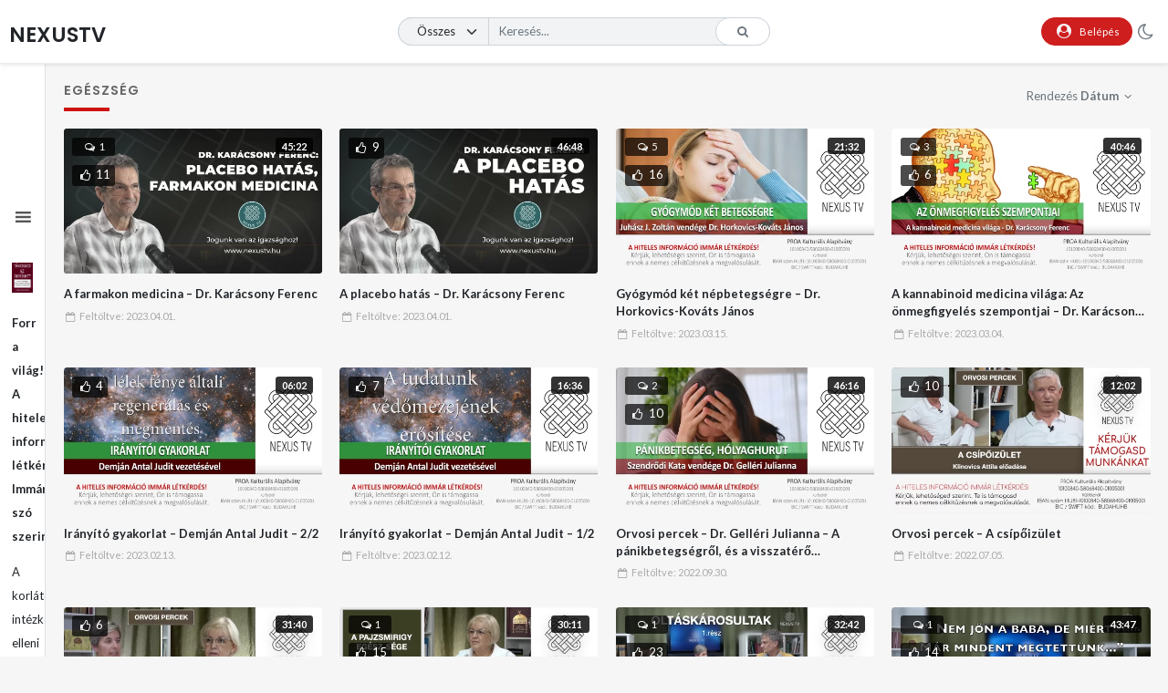

--- FILE ---
content_type: text/html; charset=UTF-8
request_url: https://nexustv.hu/categories/alapcsomag/videotar/egeszseg/
body_size: 19679
content:
<!doctype html>
<html dir="ltr" lang="hu"
	prefix="og: https://ogp.me/ns#"  data-theme="light">
    <head>
        <meta charset="UTF-8" />
        <meta name="viewport" content="width=device-width, initial-scale=1" />
        <title>Egészség - NexusTV</title>

		<!-- All in One SEO 4.2.1.1 -->
		<meta name="robots" content="max-image-preview:large" />
		<link rel="canonical" href="https://nexustv.hu/categories/alapcsomag/videotar/egeszseg/" />
		<link rel="next" href="https://nexustv.hu/categories/alapcsomag/videotar/egeszseg/page/2/" />
		<script type="application/ld+json" class="aioseo-schema">
			{"@context":"https:\/\/schema.org","@graph":[{"@type":"WebSite","@id":"https:\/\/nexustv.hu\/#website","url":"https:\/\/nexustv.hu\/","name":"NexusTV","description":"Jogod van az igazs\u00e1hoz","inLanguage":"hu-HU","publisher":{"@id":"https:\/\/nexustv.hu\/#organization"}},{"@type":"Organization","@id":"https:\/\/nexustv.hu\/#organization","name":"NexusTV","url":"https:\/\/nexustv.hu\/","logo":{"@type":"ImageObject","@id":"https:\/\/nexustv.hu\/#organizationLogo","url":"https:\/\/nexustv.hu\/wp-content\/uploads\/2022\/06\/nexus-logo-fekete.png","width":920,"height":641},"image":{"@id":"https:\/\/nexustv.hu\/#organizationLogo"},"sameAs":["https:\/\/facebook.com\/nexustv.hu","https:\/\/twitter.com\/nexustv.hu","https:\/\/instagram.com\/nexustv.hu","https:\/\/youtube.com\/nexustv.hu"],"contactPoint":{"@type":"ContactPoint","telephone":"+36702451046","contactType":"Billing Support"}},{"@type":"BreadcrumbList","@id":"https:\/\/nexustv.hu\/categories\/alapcsomag\/videotar\/egeszseg\/#breadcrumblist","itemListElement":[{"@type":"ListItem","@id":"https:\/\/nexustv.hu\/#listItem","position":1,"item":{"@type":"WebPage","@id":"https:\/\/nexustv.hu\/","name":"Home","description":"V\u00e1lassz el\u0151fizet\u0151i csomagot a Nexus Tv m\u00e9diatartalmainak el\u00e9r\u00e9s\u00e9hez! D\u00cdJCSOMAGOK Most \u00e9rdemes 6 h\u00f3napos extra el\u0151fizet\u0151i d\u00edjcsomagot v\u00e1s\u00e1rolni a NEXUS Tv-n\u00e9l! Propaganda helyett NEXUS Tv C\u00e9lunk a Magyar Nemzet megtart\u00e1sa. Ennek \u00e9rdek\u00e9ben egy olyan nemzetk\u00f6zi kapcsolatokkal rendelkez\u0151 m\u00e9dium kialak\u00edt\u00e1sa, mely a f\u0151sodrat\u00fa m\u00e9diah\u00e1l\u00f3zattal szemben az igazs\u00e1galap\u00fa \u00fatmutat\u00e1s inform\u00e1ci\u00f3s rendszer\u00e9b\u0151l \u00e9p\u00edtkezik.","url":"https:\/\/nexustv.hu\/"},"nextItem":"https:\/\/nexustv.hu\/categories\/alapcsomag\/#listItem"},{"@type":"ListItem","@id":"https:\/\/nexustv.hu\/categories\/alapcsomag\/#listItem","position":2,"item":{"@type":"WebPage","@id":"https:\/\/nexustv.hu\/categories\/alapcsomag\/","name":"Alapcsomag","url":"https:\/\/nexustv.hu\/categories\/alapcsomag\/"},"nextItem":"https:\/\/nexustv.hu\/categories\/alapcsomag\/videotar\/#listItem","previousItem":"https:\/\/nexustv.hu\/#listItem"},{"@type":"ListItem","@id":"https:\/\/nexustv.hu\/categories\/alapcsomag\/videotar\/#listItem","position":3,"item":{"@type":"WebPage","@id":"https:\/\/nexustv.hu\/categories\/alapcsomag\/videotar\/","name":"Vide\u00f3t\u00e1r","url":"https:\/\/nexustv.hu\/categories\/alapcsomag\/videotar\/"},"nextItem":"https:\/\/nexustv.hu\/categories\/alapcsomag\/videotar\/egeszseg\/#listItem","previousItem":"https:\/\/nexustv.hu\/categories\/alapcsomag\/#listItem"},{"@type":"ListItem","@id":"https:\/\/nexustv.hu\/categories\/alapcsomag\/videotar\/egeszseg\/#listItem","position":4,"item":{"@type":"WebPage","@id":"https:\/\/nexustv.hu\/categories\/alapcsomag\/videotar\/egeszseg\/","name":"Eg\u00e9szs\u00e9g","url":"https:\/\/nexustv.hu\/categories\/alapcsomag\/videotar\/egeszseg\/"},"previousItem":"https:\/\/nexustv.hu\/categories\/alapcsomag\/videotar\/#listItem"}]},{"@type":"CollectionPage","@id":"https:\/\/nexustv.hu\/categories\/alapcsomag\/videotar\/egeszseg\/#collectionpage","url":"https:\/\/nexustv.hu\/categories\/alapcsomag\/videotar\/egeszseg\/","name":"Eg\u00e9szs\u00e9g - NexusTV","inLanguage":"hu-HU","isPartOf":{"@id":"https:\/\/nexustv.hu\/#website"},"breadcrumb":{"@id":"https:\/\/nexustv.hu\/categories\/alapcsomag\/videotar\/egeszseg\/#breadcrumblist"}}]}
		</script>
		<!-- All in One SEO -->

<link rel='dns-prefetch' href='//js.stripe.com' />
<link rel='dns-prefetch' href='//fonts.googleapis.com' />
<link rel='dns-prefetch' href='//s.w.org' />
<link rel="alternate" type="application/rss+xml" title="NexusTV &raquo; hírcsatorna" href="https://nexustv.hu/feed/" />
<link rel="alternate" type="application/rss+xml" title="NexusTV &raquo; hozzászólás hírcsatorna" href="https://nexustv.hu/comments/feed/" />
<link rel="alternate" type="application/rss+xml" title="NexusTV &raquo; Egészség Video Category hírforrás" href="https://nexustv.hu/categories/alapcsomag/videotar/egeszseg/feed/" />
<script>
window._wpemojiSettings = {"baseUrl":"https:\/\/s.w.org\/images\/core\/emoji\/14.0.0\/72x72\/","ext":".png","svgUrl":"https:\/\/s.w.org\/images\/core\/emoji\/14.0.0\/svg\/","svgExt":".svg","source":{"concatemoji":"https:\/\/nexustv.hu\/wp-includes\/js\/wp-emoji-release.min.js?ver=6.0"}};
/*! This file is auto-generated */
!function(e,a,t){var n,r,o,i=a.createElement("canvas"),p=i.getContext&&i.getContext("2d");function s(e,t){var a=String.fromCharCode,e=(p.clearRect(0,0,i.width,i.height),p.fillText(a.apply(this,e),0,0),i.toDataURL());return p.clearRect(0,0,i.width,i.height),p.fillText(a.apply(this,t),0,0),e===i.toDataURL()}function c(e){var t=a.createElement("script");t.src=e,t.defer=t.type="text/javascript",a.getElementsByTagName("head")[0].appendChild(t)}for(o=Array("flag","emoji"),t.supports={everything:!0,everythingExceptFlag:!0},r=0;r<o.length;r++)t.supports[o[r]]=function(e){if(!p||!p.fillText)return!1;switch(p.textBaseline="top",p.font="600 32px Arial",e){case"flag":return s([127987,65039,8205,9895,65039],[127987,65039,8203,9895,65039])?!1:!s([55356,56826,55356,56819],[55356,56826,8203,55356,56819])&&!s([55356,57332,56128,56423,56128,56418,56128,56421,56128,56430,56128,56423,56128,56447],[55356,57332,8203,56128,56423,8203,56128,56418,8203,56128,56421,8203,56128,56430,8203,56128,56423,8203,56128,56447]);case"emoji":return!s([129777,127995,8205,129778,127999],[129777,127995,8203,129778,127999])}return!1}(o[r]),t.supports.everything=t.supports.everything&&t.supports[o[r]],"flag"!==o[r]&&(t.supports.everythingExceptFlag=t.supports.everythingExceptFlag&&t.supports[o[r]]);t.supports.everythingExceptFlag=t.supports.everythingExceptFlag&&!t.supports.flag,t.DOMReady=!1,t.readyCallback=function(){t.DOMReady=!0},t.supports.everything||(n=function(){t.readyCallback()},a.addEventListener?(a.addEventListener("DOMContentLoaded",n,!1),e.addEventListener("load",n,!1)):(e.attachEvent("onload",n),a.attachEvent("onreadystatechange",function(){"complete"===a.readyState&&t.readyCallback()})),(e=t.source||{}).concatemoji?c(e.concatemoji):e.wpemoji&&e.twemoji&&(c(e.twemoji),c(e.wpemoji)))}(window,document,window._wpemojiSettings);
</script>
<style>
img.wp-smiley,
img.emoji {
	display: inline !important;
	border: none !important;
	box-shadow: none !important;
	height: 1em !important;
	width: 1em !important;
	margin: 0 0.07em !important;
	vertical-align: -0.1em !important;
	background: none !important;
	padding: 0 !important;
}
</style>
	<link rel='stylesheet' id='wp-block-library-css'  href='https://nexustv.hu/wp-includes/css/dist/block-library/style.min.css?ver=6.0' media='all' />
<style id='wp-block-library-theme-inline-css'>
.wp-block-audio figcaption{color:#555;font-size:13px;text-align:center}.is-dark-theme .wp-block-audio figcaption{color:hsla(0,0%,100%,.65)}.wp-block-code{border:1px solid #ccc;border-radius:4px;font-family:Menlo,Consolas,monaco,monospace;padding:.8em 1em}.wp-block-embed figcaption{color:#555;font-size:13px;text-align:center}.is-dark-theme .wp-block-embed figcaption{color:hsla(0,0%,100%,.65)}.blocks-gallery-caption{color:#555;font-size:13px;text-align:center}.is-dark-theme .blocks-gallery-caption{color:hsla(0,0%,100%,.65)}.wp-block-image figcaption{color:#555;font-size:13px;text-align:center}.is-dark-theme .wp-block-image figcaption{color:hsla(0,0%,100%,.65)}.wp-block-pullquote{border-top:4px solid;border-bottom:4px solid;margin-bottom:1.75em;color:currentColor}.wp-block-pullquote__citation,.wp-block-pullquote cite,.wp-block-pullquote footer{color:currentColor;text-transform:uppercase;font-size:.8125em;font-style:normal}.wp-block-quote{border-left:.25em solid;margin:0 0 1.75em;padding-left:1em}.wp-block-quote cite,.wp-block-quote footer{color:currentColor;font-size:.8125em;position:relative;font-style:normal}.wp-block-quote.has-text-align-right{border-left:none;border-right:.25em solid;padding-left:0;padding-right:1em}.wp-block-quote.has-text-align-center{border:none;padding-left:0}.wp-block-quote.is-large,.wp-block-quote.is-style-large,.wp-block-quote.is-style-plain{border:none}.wp-block-search .wp-block-search__label{font-weight:700}:where(.wp-block-group.has-background){padding:1.25em 2.375em}.wp-block-separator.has-css-opacity{opacity:.4}.wp-block-separator{border:none;border-bottom:2px solid;margin-left:auto;margin-right:auto}.wp-block-separator.has-alpha-channel-opacity{opacity:1}.wp-block-separator:not(.is-style-wide):not(.is-style-dots){width:100px}.wp-block-separator.has-background:not(.is-style-dots){border-bottom:none;height:1px}.wp-block-separator.has-background:not(.is-style-wide):not(.is-style-dots){height:2px}.wp-block-table thead{border-bottom:3px solid}.wp-block-table tfoot{border-top:3px solid}.wp-block-table td,.wp-block-table th{padding:.5em;border:1px solid;word-break:normal}.wp-block-table figcaption{color:#555;font-size:13px;text-align:center}.is-dark-theme .wp-block-table figcaption{color:hsla(0,0%,100%,.65)}.wp-block-video figcaption{color:#555;font-size:13px;text-align:center}.is-dark-theme .wp-block-video figcaption{color:hsla(0,0%,100%,.65)}.wp-block-template-part.has-background{padding:1.25em 2.375em;margin-top:0;margin-bottom:0}
</style>
<style id='global-styles-inline-css'>
body{--wp--preset--color--black: #000000;--wp--preset--color--cyan-bluish-gray: #abb8c3;--wp--preset--color--white: #ffffff;--wp--preset--color--pale-pink: #f78da7;--wp--preset--color--vivid-red: #cf2e2e;--wp--preset--color--luminous-vivid-orange: #ff6900;--wp--preset--color--luminous-vivid-amber: #fcb900;--wp--preset--color--light-green-cyan: #7bdcb5;--wp--preset--color--vivid-green-cyan: #00d084;--wp--preset--color--pale-cyan-blue: #8ed1fc;--wp--preset--color--vivid-cyan-blue: #0693e3;--wp--preset--color--vivid-purple: #9b51e0;--wp--preset--gradient--vivid-cyan-blue-to-vivid-purple: linear-gradient(135deg,rgba(6,147,227,1) 0%,rgb(155,81,224) 100%);--wp--preset--gradient--light-green-cyan-to-vivid-green-cyan: linear-gradient(135deg,rgb(122,220,180) 0%,rgb(0,208,130) 100%);--wp--preset--gradient--luminous-vivid-amber-to-luminous-vivid-orange: linear-gradient(135deg,rgba(252,185,0,1) 0%,rgba(255,105,0,1) 100%);--wp--preset--gradient--luminous-vivid-orange-to-vivid-red: linear-gradient(135deg,rgba(255,105,0,1) 0%,rgb(207,46,46) 100%);--wp--preset--gradient--very-light-gray-to-cyan-bluish-gray: linear-gradient(135deg,rgb(238,238,238) 0%,rgb(169,184,195) 100%);--wp--preset--gradient--cool-to-warm-spectrum: linear-gradient(135deg,rgb(74,234,220) 0%,rgb(151,120,209) 20%,rgb(207,42,186) 40%,rgb(238,44,130) 60%,rgb(251,105,98) 80%,rgb(254,248,76) 100%);--wp--preset--gradient--blush-light-purple: linear-gradient(135deg,rgb(255,206,236) 0%,rgb(152,150,240) 100%);--wp--preset--gradient--blush-bordeaux: linear-gradient(135deg,rgb(254,205,165) 0%,rgb(254,45,45) 50%,rgb(107,0,62) 100%);--wp--preset--gradient--luminous-dusk: linear-gradient(135deg,rgb(255,203,112) 0%,rgb(199,81,192) 50%,rgb(65,88,208) 100%);--wp--preset--gradient--pale-ocean: linear-gradient(135deg,rgb(255,245,203) 0%,rgb(182,227,212) 50%,rgb(51,167,181) 100%);--wp--preset--gradient--electric-grass: linear-gradient(135deg,rgb(202,248,128) 0%,rgb(113,206,126) 100%);--wp--preset--gradient--midnight: linear-gradient(135deg,rgb(2,3,129) 0%,rgb(40,116,252) 100%);--wp--preset--duotone--dark-grayscale: url('#wp-duotone-dark-grayscale');--wp--preset--duotone--grayscale: url('#wp-duotone-grayscale');--wp--preset--duotone--purple-yellow: url('#wp-duotone-purple-yellow');--wp--preset--duotone--blue-red: url('#wp-duotone-blue-red');--wp--preset--duotone--midnight: url('#wp-duotone-midnight');--wp--preset--duotone--magenta-yellow: url('#wp-duotone-magenta-yellow');--wp--preset--duotone--purple-green: url('#wp-duotone-purple-green');--wp--preset--duotone--blue-orange: url('#wp-duotone-blue-orange');--wp--preset--font-size--small: 13px;--wp--preset--font-size--medium: 20px;--wp--preset--font-size--large: 36px;--wp--preset--font-size--x-large: 42px;}.has-black-color{color: var(--wp--preset--color--black) !important;}.has-cyan-bluish-gray-color{color: var(--wp--preset--color--cyan-bluish-gray) !important;}.has-white-color{color: var(--wp--preset--color--white) !important;}.has-pale-pink-color{color: var(--wp--preset--color--pale-pink) !important;}.has-vivid-red-color{color: var(--wp--preset--color--vivid-red) !important;}.has-luminous-vivid-orange-color{color: var(--wp--preset--color--luminous-vivid-orange) !important;}.has-luminous-vivid-amber-color{color: var(--wp--preset--color--luminous-vivid-amber) !important;}.has-light-green-cyan-color{color: var(--wp--preset--color--light-green-cyan) !important;}.has-vivid-green-cyan-color{color: var(--wp--preset--color--vivid-green-cyan) !important;}.has-pale-cyan-blue-color{color: var(--wp--preset--color--pale-cyan-blue) !important;}.has-vivid-cyan-blue-color{color: var(--wp--preset--color--vivid-cyan-blue) !important;}.has-vivid-purple-color{color: var(--wp--preset--color--vivid-purple) !important;}.has-black-background-color{background-color: var(--wp--preset--color--black) !important;}.has-cyan-bluish-gray-background-color{background-color: var(--wp--preset--color--cyan-bluish-gray) !important;}.has-white-background-color{background-color: var(--wp--preset--color--white) !important;}.has-pale-pink-background-color{background-color: var(--wp--preset--color--pale-pink) !important;}.has-vivid-red-background-color{background-color: var(--wp--preset--color--vivid-red) !important;}.has-luminous-vivid-orange-background-color{background-color: var(--wp--preset--color--luminous-vivid-orange) !important;}.has-luminous-vivid-amber-background-color{background-color: var(--wp--preset--color--luminous-vivid-amber) !important;}.has-light-green-cyan-background-color{background-color: var(--wp--preset--color--light-green-cyan) !important;}.has-vivid-green-cyan-background-color{background-color: var(--wp--preset--color--vivid-green-cyan) !important;}.has-pale-cyan-blue-background-color{background-color: var(--wp--preset--color--pale-cyan-blue) !important;}.has-vivid-cyan-blue-background-color{background-color: var(--wp--preset--color--vivid-cyan-blue) !important;}.has-vivid-purple-background-color{background-color: var(--wp--preset--color--vivid-purple) !important;}.has-black-border-color{border-color: var(--wp--preset--color--black) !important;}.has-cyan-bluish-gray-border-color{border-color: var(--wp--preset--color--cyan-bluish-gray) !important;}.has-white-border-color{border-color: var(--wp--preset--color--white) !important;}.has-pale-pink-border-color{border-color: var(--wp--preset--color--pale-pink) !important;}.has-vivid-red-border-color{border-color: var(--wp--preset--color--vivid-red) !important;}.has-luminous-vivid-orange-border-color{border-color: var(--wp--preset--color--luminous-vivid-orange) !important;}.has-luminous-vivid-amber-border-color{border-color: var(--wp--preset--color--luminous-vivid-amber) !important;}.has-light-green-cyan-border-color{border-color: var(--wp--preset--color--light-green-cyan) !important;}.has-vivid-green-cyan-border-color{border-color: var(--wp--preset--color--vivid-green-cyan) !important;}.has-pale-cyan-blue-border-color{border-color: var(--wp--preset--color--pale-cyan-blue) !important;}.has-vivid-cyan-blue-border-color{border-color: var(--wp--preset--color--vivid-cyan-blue) !important;}.has-vivid-purple-border-color{border-color: var(--wp--preset--color--vivid-purple) !important;}.has-vivid-cyan-blue-to-vivid-purple-gradient-background{background: var(--wp--preset--gradient--vivid-cyan-blue-to-vivid-purple) !important;}.has-light-green-cyan-to-vivid-green-cyan-gradient-background{background: var(--wp--preset--gradient--light-green-cyan-to-vivid-green-cyan) !important;}.has-luminous-vivid-amber-to-luminous-vivid-orange-gradient-background{background: var(--wp--preset--gradient--luminous-vivid-amber-to-luminous-vivid-orange) !important;}.has-luminous-vivid-orange-to-vivid-red-gradient-background{background: var(--wp--preset--gradient--luminous-vivid-orange-to-vivid-red) !important;}.has-very-light-gray-to-cyan-bluish-gray-gradient-background{background: var(--wp--preset--gradient--very-light-gray-to-cyan-bluish-gray) !important;}.has-cool-to-warm-spectrum-gradient-background{background: var(--wp--preset--gradient--cool-to-warm-spectrum) !important;}.has-blush-light-purple-gradient-background{background: var(--wp--preset--gradient--blush-light-purple) !important;}.has-blush-bordeaux-gradient-background{background: var(--wp--preset--gradient--blush-bordeaux) !important;}.has-luminous-dusk-gradient-background{background: var(--wp--preset--gradient--luminous-dusk) !important;}.has-pale-ocean-gradient-background{background: var(--wp--preset--gradient--pale-ocean) !important;}.has-electric-grass-gradient-background{background: var(--wp--preset--gradient--electric-grass) !important;}.has-midnight-gradient-background{background: var(--wp--preset--gradient--midnight) !important;}.has-small-font-size{font-size: var(--wp--preset--font-size--small) !important;}.has-medium-font-size{font-size: var(--wp--preset--font-size--medium) !important;}.has-large-font-size{font-size: var(--wp--preset--font-size--large) !important;}.has-x-large-font-size{font-size: var(--wp--preset--font-size--x-large) !important;}
</style>
<link rel='stylesheet' id='wpcf7-stripe-css'  href='https://nexustv.hu/wp-content/plugins/contact-form-7/modules/stripe/style.css?ver=5.6' media='all' />
<link rel='stylesheet' id='contact-form-7-css'  href='https://nexustv.hu/wp-content/plugins/contact-form-7/includes/css/styles.css?ver=5.6' media='all' />
<link rel='stylesheet' id='dashicons-css'  href='https://nexustv.hu/wp-includes/css/dashicons.min.css?ver=6.0' media='all' />
<link rel='stylesheet' id='post-views-counter-frontend-css'  href='https://nexustv.hu/wp-content/plugins/post-views-counter/css/frontend.css?ver=1.3.11' media='all' />
<link rel='stylesheet' id='slick-css'  href='https://nexustv.hu/wp-content/plugins/streamtube-core/public/assets/vendor/slick/slick.css?ver=1675267720' media='all' />
<link rel='stylesheet' id='slick-theme-css'  href='https://nexustv.hu/wp-content/plugins/streamtube-core/public/assets/vendor/slick/slick-theme.css?ver=1675267720' media='all' />
<link rel='stylesheet' id='wpmi-icons-css'  href='https://nexustv.hu/wp-content/plugins/wp-menu-icons/assets/css/wpmi.css?ver=2.1.8' media='all' />
<link rel='stylesheet' id='WP-video-encoder-css'  href='https://nexustv.hu/wp-content/plugins/wp-video-encoder/public/css/wp-video-encoder-public.css?ver=1675267721' media='all' />
<link rel='stylesheet' id='google-font-lato-poppins-css'  href='//fonts.googleapis.com/css?family=Lato%3Aital%2Cwght%400%2C100%3B0%2C300%3B0%2C400%3B0%2C700%3B1%2C100%3B1%2C300%3B1%2C400%7CPoppins%3Aital%2Cwght%400%2C100%3B0%2C200%3B0%2C300%3B0%2C400%3B0%2C500%3B0%2C600%3B1%2C100%3B1%2C200%3B1%2C300%3B1%2C400%3B1%2C500%3B1%2C600&#038;display=swap&#038;ver=6.0' media='all' />
<link rel='stylesheet' id='bootstrap-css'  href='https://nexustv.hu/wp-content/themes/streamtube/assets/css/bootstrap.min.css?ver=1675267723' media='all' />
<link rel='stylesheet' id='fontello-css'  href='https://nexustv.hu/wp-content/themes/streamtube/assets/css/fontello.css?ver=1675267723' media='all' />
<link rel='stylesheet' id='streamtube-style-css'  href='https://nexustv.hu/wp-content/themes/streamtube/style.css?ver=1675267723' media='all' />
<link rel='stylesheet' id='wp_easy_review_style-css'  href='https://nexustv.hu/wp-content/plugins/wp-easy-review/style.css?ver=1675267719' media='all' />
<script src='https://js.stripe.com/v3/' id='stripe-js'></script>
<script data-cfasync="false" src='https://nexustv.hu/wp-includes/js/jquery/jquery.min.js?ver=3.6.0' id='jquery-core-js'></script>
<script data-cfasync="false" src='https://nexustv.hu/wp-includes/js/jquery/jquery-migrate.min.js?ver=3.3.2' id='jquery-migrate-js'></script>
<script id='WP-video-encoder-js-extra'>
var wpve = {"is_logged_in":"","queue_interval":"0","rest_url":"https:\/\/nexustv.hu\/wp-json\/wp-video-encoder\/v1","rest_nonce":"4991ce2fdd","enable_admin_ajax":"","admin_ajax_url":"https:\/\/nexustv.hu\/wp-admin\/admin-ajax.php","encoding":"Encoding","encoded":"Encoded","queued":"Queued","waiting":"Waiting","fail":"Failed"};
</script>
<script src='https://nexustv.hu/wp-content/plugins/wp-video-encoder/public/js/public.js?ver=1675267721' id='WP-video-encoder-js'></script>
<link rel="https://api.w.org/" href="https://nexustv.hu/wp-json/" /><link rel="EditURI" type="application/rsd+xml" title="RSD" href="https://nexustv.hu/xmlrpc.php?rsd" />
<link rel="wlwmanifest" type="application/wlwmanifest+xml" href="https://nexustv.hu/wp-includes/wlwmanifest.xml" /> 
<meta name="generator" content="WordPress 6.0" />
<script type="text/javascript" data-cfasync="false">__ARMAJAXURL = "https://nexustv.hu/wp-admin/admin-ajax.php";__ARMVIEWURL = "https://nexustv.hu/wp-content/plugins/armember/core/views";__ARMIMAGEURL = "https://nexustv.hu/wp-content/plugins/armember/images";__ARMISADMIN = [];__ARMSITEURL = "https://nexustv.hu";loadActivityError = "There is an error while loading activities, please try again.";pinterestPermissionError = "The user chose not to grant permissions or closed the pop-up";pinterestError = "Oops, there was a problem getting your information";clickToCopyError = "There is a error while copying, please try again";fbUserLoginError = "User cancelled login or did not fully authorize.";closeAccountError = "There is a error while closing account, please try again.";invalidFileTypeError = "Sorry, this file type is not permitted for security reasons.";fileSizeError = "File is not allowed bigger than {SIZE}.";fileUploadError = "There is an error in uploading file, Please try again.";coverRemoveConfirm = "Are you sure you want to remove cover photo?";profileRemoveConfirm = "Are you sure you want to remove profile photo?";errorPerformingAction = "There is an error while performing this action, please try again.";userSubscriptionCancel = "User's subscription has been canceled";ARM_Loding = "Loading..";Post_Publish ="After certain time of post is published";Post_Modify ="After certain time of post is modified";wentwrong ="Sorry, Something went wrong. Please try again.";bulkActionError = "Please select valid action.";bulkRecordsError ="Please select one or more records.";clearLoginAttempts ="Login attempts cleared successfully.";clearLoginHistory ="Login History cleared successfully.";nopasswordforimport ="Nem adtál meg jelszót.";delBadgeSuccess ="Badge has been deleted successfully.";delBadgeError ="There is a error while deleting Badge, please try again.";delAchievementBadgeSuccess ="Achievement badges has been deleted successfully.";delAchievementBadgeError ="There is a error while deleting achievement badges, please try again.";addUserAchievementSuccess ="User Achievement Added Successfully.";delUserBadgeSuccess ="User badge has been deleted successfully.";delUserBadgeError ="There is a error while deleting user badge, please try again.";delPlansSuccess ="Plan(s) has been deleted successfully.";delPlansError ="There is a error while deleting Plan(s), please try again.";delPlanError ="There is a error while deleting Plan, please try again.";stripePlanIDWarning ="If you leave this field blank, stripe will not be available in setup for recurring plan(s).";delSetupsSuccess ="Setup(s) has been deleted successfully.";delSetupsError ="There is a error while deleting Setup(s), please try again.";delSetupSuccess ="Setup has been deleted successfully.";delSetupError ="There is a error while deleting Setup, please try again.";delFormSetSuccess ="Form Set Deleted Successfully.";delFormSetError ="There is a error while deleting form set, please try again.";delFormSuccess ="Form deleted successfully.";delFormError ="There is a error while deleting form, please try again.";delRuleSuccess ="Rule has been deleted successfully.";delRuleError ="There is a error while deleting Rule, please try again.";delRulesSuccess ="Rule(s) has been deleted successfully.";delRulesError ="There is a error while deleting Rule(s), please try again.";prevTransactionError ="There is a error while generating preview of transaction detail, Please try again.";invoiceTransactionError ="There is a error while generating invoice of transaction detail, Please try again.";prevMemberDetailError ="There is a error while generating preview of members detail, Please try again.";prevMemberActivityError ="There is a error while displaying members activities detail, Please try again.";prevCustomCssError ="There is a error while displaying ARMember CSS Class Information, Please Try Again.";prevImportMemberDetailError ="Please upload appropriate file to import users.";delTransactionSuccess ="Transaction has been deleted successfully.";delTransactionsSuccess ="Transaction(s) has been deleted successfully.";delAutoMessageSuccess ="Message has been deleted successfully.";delAutoMessageError ="There is a error while deleting Message, please try again.";delAutoMessagesSuccess ="Message(s) has been deleted successfully.";delAutoMessagesError ="There is a error while deleting Message(s), please try again.";delCouponSuccess ="Coupon has been deleted successfully.";delCouponError ="There is a error while deleting Coupon, please try again.";delCouponsSuccess ="Coupon(s) has been deleted successfully.";delCouponsError ="There is a error while deleting Coupon(s), please try again.";saveSettingsSuccess ="Settings has been saved successfully.";saveSettingsError ="There is a error while updating settings, please try again.";saveDefaultRuleSuccess ="Default Rules Saved Successfully.";saveDefaultRuleError ="There is a error while updating rules, please try again.";saveOptInsSuccess ="Opt-ins Settings Saved Successfully.";saveOptInsError ="There is a error while updating opt-ins settings, please try again.";delOptInsConfirm ="Are you sure to delete configuration?";delMemberActivityError ="There is a error while deleting member activities, please try again.";noTemplateError ="Template not found.";saveTemplateSuccess ="Template options has been saved successfully.";saveTemplateError ="There is a error while updating template options, please try again.";prevTemplateError ="There is a error while generating preview of template, Please try again.";addTemplateSuccess ="Template has been added successfully.";addTemplateError ="There is a error while adding template, please try again.";delTemplateSuccess ="Template has been deleted successfully.";delTemplateError ="There is a error while deleting template, please try again.";saveEmailTemplateSuccess ="Email Template Updated Successfully.";saveAutoMessageSuccess ="Message Updated Successfully.";saveBadgeSuccess ="Badges Updated Successfully.";addAchievementSuccess ="Achievements Added Successfully.";saveAchievementSuccess ="Achievements Updated Successfully.";addDripRuleSuccess ="Rule Added Successfully.";saveDripRuleSuccess ="Rule updated Successfully.";pastDateError ="Cannot Set Past Dates.";pastStartDateError ="Start date can not be earlier than current date.";pastExpireDateError ="Expire date can not be earlier than current date.";couponExpireDateError ="Expire date can not be earlier than start date.";uniqueformsetname ="This Set Name is already exist.";uniquesignupformname ="This Form Name is already exist.";installAddonError ="There is an error while installing addon, Please try again.";installAddonSuccess ="Addon installed successfully.";activeAddonError ="There is an error while activating addon, Please try again.";activeAddonSuccess ="Addon activated successfully.";deactiveAddonSuccess ="Addon deactivated successfully.";confirmCancelSubscription ="Are you sure you want to cancel subscription?";errorPerformingAction ="There is an error while performing this action, please try again.";arm_nothing_found ="Oops, nothing found.";delPaidPostSuccess ="Paid Post has been deleted successfully.";delPaidPostError ="There is a error while deleting Paid Post, please try again.";armEditCurrency ="Edit";armCustomCurrency ="Custom Currency";armEnabledPayPerPost ="1";REMOVEPAIDPOSTMESSAGE = "You cannot remove all paid post.";ARMCYCLELABEL = "Label";LABELERROR = "Label should not be blank"</script><meta name="generator" content="StreamTube | Video Streaming WordPress Theme | https://1.envato.market/qny3O5"><link rel="icon" href="https://nexustv.hu/wp-content/uploads/2024/04/cropped-Nexus-TV-PNG-32x32.png" sizes="32x32" />
<link rel="icon" href="https://nexustv.hu/wp-content/uploads/2024/04/cropped-Nexus-TV-PNG-192x192.png" sizes="192x192" />
<link rel="apple-touch-icon" href="https://nexustv.hu/wp-content/uploads/2024/04/cropped-Nexus-TV-PNG-180x180.png" />
<meta name="msapplication-TileImage" content="https://nexustv.hu/wp-content/uploads/2024/04/cropped-Nexus-TV-PNG-270x270.png" />
		<script async src="https://pagead2.googlesyndication.com/pagead/js/adsbygoogle.js?client=ca-pub-4622395797203193"
     crossorigin="anonymous"></script>

		
    </head>

    <body class="archive tax-categories term-egeszseg term-162 wp-embed-responsive d-flex flex-column h-100vh no-js hfeed has-primary-menu header-template-1 content-container-fluid has-preloader elementor-default elementor-kit-5488">

        <svg xmlns="http://www.w3.org/2000/svg" viewBox="0 0 0 0" width="0" height="0" focusable="false" role="none" style="visibility: hidden; position: absolute; left: -9999px; overflow: hidden;" ><defs><filter id="wp-duotone-dark-grayscale"><feColorMatrix color-interpolation-filters="sRGB" type="matrix" values=" .299 .587 .114 0 0 .299 .587 .114 0 0 .299 .587 .114 0 0 .299 .587 .114 0 0 " /><feComponentTransfer color-interpolation-filters="sRGB" ><feFuncR type="table" tableValues="0 0.49803921568627" /><feFuncG type="table" tableValues="0 0.49803921568627" /><feFuncB type="table" tableValues="0 0.49803921568627" /><feFuncA type="table" tableValues="1 1" /></feComponentTransfer><feComposite in2="SourceGraphic" operator="in" /></filter></defs></svg><svg xmlns="http://www.w3.org/2000/svg" viewBox="0 0 0 0" width="0" height="0" focusable="false" role="none" style="visibility: hidden; position: absolute; left: -9999px; overflow: hidden;" ><defs><filter id="wp-duotone-grayscale"><feColorMatrix color-interpolation-filters="sRGB" type="matrix" values=" .299 .587 .114 0 0 .299 .587 .114 0 0 .299 .587 .114 0 0 .299 .587 .114 0 0 " /><feComponentTransfer color-interpolation-filters="sRGB" ><feFuncR type="table" tableValues="0 1" /><feFuncG type="table" tableValues="0 1" /><feFuncB type="table" tableValues="0 1" /><feFuncA type="table" tableValues="1 1" /></feComponentTransfer><feComposite in2="SourceGraphic" operator="in" /></filter></defs></svg><svg xmlns="http://www.w3.org/2000/svg" viewBox="0 0 0 0" width="0" height="0" focusable="false" role="none" style="visibility: hidden; position: absolute; left: -9999px; overflow: hidden;" ><defs><filter id="wp-duotone-purple-yellow"><feColorMatrix color-interpolation-filters="sRGB" type="matrix" values=" .299 .587 .114 0 0 .299 .587 .114 0 0 .299 .587 .114 0 0 .299 .587 .114 0 0 " /><feComponentTransfer color-interpolation-filters="sRGB" ><feFuncR type="table" tableValues="0.54901960784314 0.98823529411765" /><feFuncG type="table" tableValues="0 1" /><feFuncB type="table" tableValues="0.71764705882353 0.25490196078431" /><feFuncA type="table" tableValues="1 1" /></feComponentTransfer><feComposite in2="SourceGraphic" operator="in" /></filter></defs></svg><svg xmlns="http://www.w3.org/2000/svg" viewBox="0 0 0 0" width="0" height="0" focusable="false" role="none" style="visibility: hidden; position: absolute; left: -9999px; overflow: hidden;" ><defs><filter id="wp-duotone-blue-red"><feColorMatrix color-interpolation-filters="sRGB" type="matrix" values=" .299 .587 .114 0 0 .299 .587 .114 0 0 .299 .587 .114 0 0 .299 .587 .114 0 0 " /><feComponentTransfer color-interpolation-filters="sRGB" ><feFuncR type="table" tableValues="0 1" /><feFuncG type="table" tableValues="0 0.27843137254902" /><feFuncB type="table" tableValues="0.5921568627451 0.27843137254902" /><feFuncA type="table" tableValues="1 1" /></feComponentTransfer><feComposite in2="SourceGraphic" operator="in" /></filter></defs></svg><svg xmlns="http://www.w3.org/2000/svg" viewBox="0 0 0 0" width="0" height="0" focusable="false" role="none" style="visibility: hidden; position: absolute; left: -9999px; overflow: hidden;" ><defs><filter id="wp-duotone-midnight"><feColorMatrix color-interpolation-filters="sRGB" type="matrix" values=" .299 .587 .114 0 0 .299 .587 .114 0 0 .299 .587 .114 0 0 .299 .587 .114 0 0 " /><feComponentTransfer color-interpolation-filters="sRGB" ><feFuncR type="table" tableValues="0 0" /><feFuncG type="table" tableValues="0 0.64705882352941" /><feFuncB type="table" tableValues="0 1" /><feFuncA type="table" tableValues="1 1" /></feComponentTransfer><feComposite in2="SourceGraphic" operator="in" /></filter></defs></svg><svg xmlns="http://www.w3.org/2000/svg" viewBox="0 0 0 0" width="0" height="0" focusable="false" role="none" style="visibility: hidden; position: absolute; left: -9999px; overflow: hidden;" ><defs><filter id="wp-duotone-magenta-yellow"><feColorMatrix color-interpolation-filters="sRGB" type="matrix" values=" .299 .587 .114 0 0 .299 .587 .114 0 0 .299 .587 .114 0 0 .299 .587 .114 0 0 " /><feComponentTransfer color-interpolation-filters="sRGB" ><feFuncR type="table" tableValues="0.78039215686275 1" /><feFuncG type="table" tableValues="0 0.94901960784314" /><feFuncB type="table" tableValues="0.35294117647059 0.47058823529412" /><feFuncA type="table" tableValues="1 1" /></feComponentTransfer><feComposite in2="SourceGraphic" operator="in" /></filter></defs></svg><svg xmlns="http://www.w3.org/2000/svg" viewBox="0 0 0 0" width="0" height="0" focusable="false" role="none" style="visibility: hidden; position: absolute; left: -9999px; overflow: hidden;" ><defs><filter id="wp-duotone-purple-green"><feColorMatrix color-interpolation-filters="sRGB" type="matrix" values=" .299 .587 .114 0 0 .299 .587 .114 0 0 .299 .587 .114 0 0 .299 .587 .114 0 0 " /><feComponentTransfer color-interpolation-filters="sRGB" ><feFuncR type="table" tableValues="0.65098039215686 0.40392156862745" /><feFuncG type="table" tableValues="0 1" /><feFuncB type="table" tableValues="0.44705882352941 0.4" /><feFuncA type="table" tableValues="1 1" /></feComponentTransfer><feComposite in2="SourceGraphic" operator="in" /></filter></defs></svg><svg xmlns="http://www.w3.org/2000/svg" viewBox="0 0 0 0" width="0" height="0" focusable="false" role="none" style="visibility: hidden; position: absolute; left: -9999px; overflow: hidden;" ><defs><filter id="wp-duotone-blue-orange"><feColorMatrix color-interpolation-filters="sRGB" type="matrix" values=" .299 .587 .114 0 0 .299 .587 .114 0 0 .299 .587 .114 0 0 .299 .587 .114 0 0 " /><feComponentTransfer color-interpolation-filters="sRGB" ><feFuncR type="table" tableValues="0.098039215686275 1" /><feFuncG type="table" tableValues="0 0.66274509803922" /><feFuncB type="table" tableValues="0.84705882352941 0.41960784313725" /><feFuncA type="table" tableValues="1 1" /></feComponentTransfer><feComposite in2="SourceGraphic" operator="in" /></filter></defs></svg>        
        <div class="preloader" id="preloader">
    <div class="position-absolute top-50 start-50 translate-middle">
        <div class="spinner-border text-danger" role="status">
    <span class="visually-hidden">
        Loading...    </span>
</div>    </div>
</div><header id="site-header" class="site-header header-fw-1 d-flex align-items-center shadow-sm border-bottom fixed-top">
    <div class="container-fluid container-header">
        
        <div class="row align-items-center">
            <div class="col-1 col-sm-4 col-md-4 col-lg-4 col-xl-4">
                <div class="d-flex align-items-center">

                                            <div class="navbar-toggler-btn navbar-light d-xl-none">
                            <button id="toggle-nav" class="btn border-0 navbar-toggler shadow-none" type="button">
                                <span class="btn__icon icon-menu"></span>
                            </button>
                        </div>
                    
                    <div class="logo-lg d-none d-lg-block">                        <h1 class="site-title m-0"><a class="text-body text-decoration-none text-uppercase fw-bold h3" href="https://nexustv.hu/" title="Jogod van az igazsához">NexusTV</a></h1>                    </div>
                </div>
            </div>

            <div class="col-center col-7 col-sm-4 col-md-4 col-lg-4 col-xl-4 top-0">
                <div class="d-flex">
                    <div class="logo-sm mx-md-auto me-sm-auto d-block d-lg-none">                        <h1 class="site-title m-0"><a class="text-body text-decoration-none text-uppercase fw-bold h3" href="https://nexustv.hu/" title="Jogod van az igazsához">NexusTV</a></h1>                    </div>
                </div>

                <div id="site-search" class="site-search search-form-wrap d-none d-lg-block">
                    <form action="https://nexustv.hu/" class="search-form d-flex" method="get">
	<button class="toggle-search btn btn-sm border-0 shadow-none d-block d-lg-none" type="button">
		<span class="icon-left-open"></span>
	</button>	
	<div class="input-group-wrap position-relative w-100">

		<select class="form-control post-type-select search-type-select" name="post_type">
							<option  value="any">Összes</option>							<option  value="video">Videók</option>							<option  value="post">Bejegyzés</option>					</select>

		<input aria-label="Search" class="form-control shadow-none ps-4" name="s" placeholder="Keresés..." type="text" value="">
		<input type="hidden" name="_action" value="">
		<button class="btn btn-outline-secondary px-4 btn-main shadow-none" type="submit">
			<span class="btn__icon icon-search"></span>
		</button>
	</div>
</form>                </div>
            </div>

            <div class="col-4 col-sm-4 col-md-4 col-lg-4 col-xl-4">                <div class="header-user d-flex align-items-center">

                    <div class="ms-auto d-flex align-items-center gap-1 gap-sm-1 gap-lg-2">

                        <div class="header-user__search d-lg-none">
                            <button type="button" class="toggle-search btn btn-sm border-0 shadow-none">
                                <span class="btn__icon icon-search"></span>
                            </button>
                        </div>

                        
<div class="header-user__dropdown ms-0 ms-lg-3">

    
        <a class="btn btn-login px-lg-3 d-flex align-items-center btn-sm" href="https://nexustv.hu/wp-login.php">
                <span class="btn__icon icon-user-circle"></span>
                <span class="btn__text text-white d-lg-block d-none ms-2">Belépés</span>
            </a>
    
</div>

    <div class="header-theme-switcher">
    <button class="btn theme-switcher outline-none shadow-none" id="theme-switcher">
        <span class="btn__icon icon-moon"></span>        
    </button>  
</div>                        
                    </div>
                    
                </div>
            </div>

        </div>
    </div>   
</header>


	<div id="sidebar-secondary" class="sidebar sidebar-secondary border-end bg-white no-scroll d-flex flex-column">

		<div class="widget_main-menu"><div id="main-nav" class="main-nav float-nav"><ul id="menu-category" class="nav flex-column"><li itemscope="itemscope" itemtype="https://www.schema.org/SiteNavigationElement" id="menu-item-15979" class="menu-item menu-item-type-post_type menu-item-object-page menu-item-home menu-item-15979 nav-item"><a title="KEZDŐOLDAL" href="https://nexustv.hu/" class="nav-link"><span class="menu-icon-wrap"><span class="menu-title menu-text">KEZDŐOLDAL</span></span></a></li>
<li itemscope="itemscope" itemtype="https://www.schema.org/SiteNavigationElement" id="menu-item-15989" class="menu-item menu-item-type-post_type menu-item-object-page menu-item-15989 nav-item"><a title="LEGFRISSEBB FELTÖLTÉSEK" href="https://nexustv.hu/legfrissebb-feltoltesek/" class="nav-link"><span class="menu-icon-wrap"><span class="menu-title menu-text">LEGFRISSEBB FELTÖLTÉSEK</span></span></a></li>
<li itemscope="itemscope" itemtype="https://www.schema.org/SiteNavigationElement" id="menu-item-1256" class="menu-item menu-item-type-post_type_archive menu-item-object-video menu-item-1256 nav-item"><a title="ARCHÍV" href="https://nexustv.hu/video/" class="nav-link"><span class="menu-icon-wrap"><span class="menu-title menu-text">ARCHÍV</span></span></a></li>
<li itemscope="itemscope" itemtype="https://www.schema.org/SiteNavigationElement" id="menu-item-15976" class="menu-item menu-item-type-post_type menu-item-object-page menu-item-15976 nav-item"><a title="TÁMOGATÁS" href="https://nexustv.hu/tamogatas/" class="nav-link"><span class="menu-icon-wrap"><span class="menu-title menu-text">TÁMOGATÁS</span></span></a></li>
<li itemscope="itemscope" itemtype="https://www.schema.org/SiteNavigationElement" id="menu-item-15991" class="menu-item menu-item-type-post_type menu-item-object-page menu-item-15991 nav-item"><a title="SOROZATOK" href="https://nexustv.hu/sorozatok/" class="nav-link"><span class="menu-icon-wrap"><span class="menu-title menu-text">SOROZATOK</span></span></a></li>
<li itemscope="itemscope" itemtype="https://www.schema.org/SiteNavigationElement" id="menu-item-15980" class="menu-item menu-item-type-post_type menu-item-object-page menu-item-15980 nav-item"><a title="VIDEÓTÁR" href="https://nexustv.hu/videotar/" class="nav-link"><span class="menu-icon-wrap"><span class="menu-title menu-text">VIDEÓTÁR</span></span></a></li>
<li itemscope="itemscope" itemtype="https://www.schema.org/SiteNavigationElement" id="menu-item-15985" class="menu-item menu-item-type-post_type menu-item-object-page menu-item-15985 nav-item"><a title="DR. DRÁBIK JÁNOS VIDEOTÉKA" href="https://nexustv.hu/dr-drabik-janos-videoteka/" class="nav-link"><span class="menu-icon-wrap"><span class="menu-title menu-text">DR. DRÁBIK JÁNOS VIDEOTÉKA</span></span></a></li>
<li itemscope="itemscope" itemtype="https://www.schema.org/SiteNavigationElement" id="menu-item-16002" class="menu-item menu-item-type-custom menu-item-object-custom menu-item-has-children dropdown drop-end menu-item-16002 nav-item"><a title="ALMENŰK" href="#" data-bs-display="static" data-bs-toggle="dropdown" aria-haspopup="true" aria-expanded="false" class="nav-link dropdown-toggle" id="menu-item-dropdown-16002"><span class="menu-icon-wrap"><span class="menu-icon dashicons dashicons-menu" data-bs-toggle="tooltip" data-bs-placement="right" title="ALMENŰK"></span><span class="menu-title menu-text">ALMENŰK</span></span></a>
<ul class="dropdown-menu animate slideIn" aria-labelledby="menu-item-dropdown-16002" role="menu">
	<li itemscope="itemscope" itemtype="https://www.schema.org/SiteNavigationElement" id="menu-item-15984" class="menu-item menu-item-type-post_type menu-item-object-page menu-item-15984 nav-item"><a title="REGISZTRÁCIÓ" href="https://nexustv.hu/dijcsomagok/" class="dropdown-item nav-link"><span class="menu-icon-wrap"><span class="menu-title menu-text">REGISZTRÁCIÓ</span></span></a></li>
	<li itemscope="itemscope" itemtype="https://www.schema.org/SiteNavigationElement" id="menu-item-15988" class="menu-item menu-item-type-post_type menu-item-object-page menu-item-15988 nav-item"><a title="Kapcsolat" href="https://nexustv.hu/kapcsolat/" class="dropdown-item nav-link"><span class="menu-icon-wrap"><span class="menu-title menu-text">Kapcsolat</span></span></a></li>
	<li itemscope="itemscope" itemtype="https://www.schema.org/SiteNavigationElement" id="menu-item-15987" class="menu-item menu-item-type-post_type menu-item-object-page menu-item-15987 nav-item"><a title="Hangtár" href="https://nexustv.hu/hangtar/" class="dropdown-item nav-link"><span class="menu-icon-wrap"><span class="menu-title menu-text">Hangtár</span></span></a></li>
	<li itemscope="itemscope" itemtype="https://www.schema.org/SiteNavigationElement" id="menu-item-15977" class="menu-item menu-item-type-post_type menu-item-object-page menu-item-15977 nav-item"><a title="MÁSIK MAGYARORSZÁG CSELEKVÉSI PROGRAM" href="https://nexustv.hu/masik-magyarorszag-cselekvesi-program/" class="dropdown-item nav-link"><span class="menu-icon-wrap"><span class="menu-title menu-text">MÁSIK MAGYARORSZÁG CSELEKVÉSI PROGRAM</span></span></a></li>
</ul>
</li>
</ul></div></div><div class="widget-group p-3 mt-3"><div id="media_image-3" class="widget widget-secondary widget_media_image"><div class="widget-title-wrap"><h2 class="widget-title d-flex align-items-center">Hírdetmény</h2></div><a href="https://proa.hu/tamogatas-2/"><img width="210" height="300" src="https://nexustv.hu/wp-content/uploads/2022/03/NEM-FELUNK22-210x300.png" class="image wp-image-7007  attachment-medium size-medium" alt="" loading="lazy" style="max-width: 100%; height: auto;" srcset="https://nexustv.hu/wp-content/uploads/2022/03/NEM-FELUNK22-210x300.png 210w, https://nexustv.hu/wp-content/uploads/2022/03/NEM-FELUNK22-220x315.png 220w, https://nexustv.hu/wp-content/uploads/2022/03/NEM-FELUNK22-559x800.png 559w, https://nexustv.hu/wp-content/uploads/2022/03/NEM-FELUNK22.png 606w" sizes="(max-width: 210px) 100vw, 210px" /></a></div><div id="text-2" class="widget widget-secondary widget_text">			<div class="textwidget"><p style="font-weight: 400;"><strong>Forr a világ! A hiteles információ létkérdés! Immár szó szerint.</strong></p>
<p>A korlátozó intézkedések elleni megmozdulások világszerte tapasztalható eszkalálódása miatt olyan rendkívüli híradások és műsorok készítését tervezzük, amelyek tartalma csak a NEXUS Tv előfizetői számára lesz elérhető.</p>
<p>Előfizetéseddel nemcsak exkluzív információkhoz és egyedülálló tartalmakhoz juthatsz hozzá, hanem a NEXUS Tv küldetését is támogatod.</p>
<p><em>Jogod van az igazsághoz</em></p>
</div>
		</div></div>	</div>

<div id="site-main" class="site-main">     <div class="page-main">

        <div class="container-fluid">

            
            <div class="page-header d-flex align-items-center justify-content-between py-4">
                <h1 class="page-title widget-title h5">Egészség</h1>
                <div class="post-sort ms-auto">
                    
<div class="sortby dropdown">
	<button class="btn shadow-none dropdown-toggle text-secondary" data-bs-toggle="dropdown" data-bs-display="static" aria-expanded="false">
		Rendezés <strong>Dátum</strong>	</button>
	<ul class="dropdown-menu dropdown-menu-end animate slideIn">

		
			<li><a class="dropdown-item small " href="/categories/alapcsomag/videotar/egeszseg/?orderby=title&#038;order=ASC">Név</a></li>		
		
			<li><a class="dropdown-item small active" href="/categories/alapcsomag/videotar/egeszseg/?orderby=date&#038;order=DESC">Dátum</a></li>		
		
			<li><a class="dropdown-item small " href="/categories/alapcsomag/videotar/egeszseg/?orderby=comment_count&#038;order=DESC">Megjegyzés</a></li>		
			</ul>
</div>                </div>
            </div>

                        

            
            <div class="archive-video">
                <div class="widget posts-widget streamtube-widget"><div  class="post-grid post-grid-light post-grid-grid" data-page="1" data-max-pages="1">
				<div class="row row-cols-1 row-cols-sm-2 row-cols-lg-4 row-cols-xl-4 row-cols-xxl-10" >
					<div class="post-item mb-4"><article class="post-14318 video type-video status-publish has-post-thumbnail hentry categories-egeszseg video_tag-dr-karacsony-ferenc video_tag-egeszseg video_tag-farmakon video_tag-kiemelt video_tag-medicina video_tag-nexus-tv video_tag-placebo video_tag-sorozat" data-layout="grid" data-embed-url="https://nexustv.hu/video/a-farmakon-medicina-dr-karacsony-ferenc/embed/" >

    <div class="post-body position-relative">
        
                    <div class="post-main position-relative rounded overflow-hidden">

                <a class="post-permalink" title="A farmakon medicina &#8211; Dr. Karácsony Ferenc" href="https://nexustv.hu/video/a-farmakon-medicina-dr-karacsony-ferenc/">
                    <div class="post-thumbnail ratio ratio-16x9 rounded overflow-hidden bg-dark">        

    <img width="560" height="315" src="https://nexustv.hu/wp-content/uploads/2023/03/230329_KANNABINOID_KARACSONY_PLACEBO_FARMAKON-560x315.webp" class="img-fluid wp-post-image" alt="" loading="lazy" srcset="https://nexustv.hu/wp-content/uploads/2023/03/230329_KANNABINOID_KARACSONY_PLACEBO_FARMAKON-560x315.webp 560w, https://nexustv.hu/wp-content/uploads/2023/03/230329_KANNABINOID_KARACSONY_PLACEBO_FARMAKON-300x169.webp 300w, https://nexustv.hu/wp-content/uploads/2023/03/230329_KANNABINOID_KARACSONY_PLACEBO_FARMAKON-1024x576.webp 1024w, https://nexustv.hu/wp-content/uploads/2023/03/230329_KANNABINOID_KARACSONY_PLACEBO_FARMAKON-768x432.webp 768w, https://nexustv.hu/wp-content/uploads/2023/03/230329_KANNABINOID_KARACSONY_PLACEBO_FARMAKON-1536x864.webp 1536w, https://nexustv.hu/wp-content/uploads/2023/03/230329_KANNABINOID_KARACSONY_PLACEBO_FARMAKON-2048x1152.webp 2048w, https://nexustv.hu/wp-content/uploads/2023/03/230329_KANNABINOID_KARACSONY_PLACEBO_FARMAKON-1422x800.webp 1422w" sizes="(max-width: 560px) 100vw, 560px" />
    
    
        <div class="video-hover">
    <span class="icon-play top-50 start-50 translate-middle position-absolute"></span>
</div>
        <div class="video-length badge">
    45:22</div>
    
        

</div><!--.post-thumbnail-->                </a>
                    
                <div class="post-meta__items">

                    <div class="post-meta__comment">
    <a href="https://nexustv.hu/video/a-farmakon-medicina-dr-karacsony-ferenc/#comments">
        <span class="post-meta__icon icon-chat-empty"></span>
        <span class="post-meta__text">1</span>
    </a>
</div>
                    
<div class="post-meta__like">
            
<div class="wppl-button-wrap button-group">
	<form class="form-ajax form-post-like" method="post">

		<div class="d-flex gap-3">

					
				<button type="submit" value="like" class="wppl-like-button btn border-0 position-relative shadow-none ">					<span class="btn__icon">
						<span class="icon-thumbs-up"></span>					</span>
					<span class="btn__badge badge bg-secondary position-absolute">
						11					</span>
				</button>

			
			
		</div>

		<input type="hidden" name="action" value="post_like">
		<input type="hidden" name="post_id" value="14318">
		<input type="hidden" name="nonce" value="4991ce2fdd">		<input type="hidden" name="request_url" value="https://nexustv.hu/wp-json/wp-post-like/v1/like">
	</form>

</div>    </div>                 

                                    </div>
            </div>
        
        <div class="post-bottom mt-3 d-flex align-items-start">

            
            <div class="post-meta w-100">
                <h2 class="post-meta__title post-title"><a title="A farmakon medicina &#8211; Dr. Karácsony Ferenc" href="https://nexustv.hu/video/a-farmakon-medicina-dr-karacsony-ferenc/">A farmakon medicina &#8211; Dr. Karácsony Ferenc</a></h2>  

                                

                                <div class="post-meta__items d-flex flex-column">
                      

                    <div class="d-flex gap-3">
                                                
<div class="post-meta__date">

    <span class="icon-calendar-empty"></span>
    
    <a title="A farmakon medicina &#8211; Dr. Karácsony Ferenc" href="https://nexustv.hu/video/a-farmakon-medicina-dr-karacsony-ferenc/">
        Feltöltve:  <time datetime="2023-04-01 10:15:33" class="date">2023.04.01.</time>    </a>
</div>                    </div>
                                    
                    
                </div>
                
            </div>

        </div>

                

    </div>

</article></div><div class="post-item mb-4"><article class="post-14315 video type-video status-publish has-post-thumbnail hentry categories-egeszseg video_tag-dr-karacsony-ferenc video_tag-egeszseg video_tag-kiemelt video_tag-nexus-tv video_tag-placebo video_tag-sorozat" data-layout="grid" data-embed-url="https://nexustv.hu/video/a-placebo-hatas-dr-karacsony-ferenc/embed/" >

    <div class="post-body position-relative">
        
                    <div class="post-main position-relative rounded overflow-hidden">

                <a class="post-permalink" title="A placebo hatás &#8211; Dr. Karácsony Ferenc" href="https://nexustv.hu/video/a-placebo-hatas-dr-karacsony-ferenc/">
                    <div class="post-thumbnail ratio ratio-16x9 rounded overflow-hidden bg-dark">        

    <img width="560" height="315" src="https://nexustv.hu/wp-content/uploads/2023/03/230329_KANNABINOID_KARACSONY_PLACEBO-560x315.webp" class="img-fluid wp-post-image" alt="" loading="lazy" srcset="https://nexustv.hu/wp-content/uploads/2023/03/230329_KANNABINOID_KARACSONY_PLACEBO-560x315.webp 560w, https://nexustv.hu/wp-content/uploads/2023/03/230329_KANNABINOID_KARACSONY_PLACEBO-300x169.webp 300w, https://nexustv.hu/wp-content/uploads/2023/03/230329_KANNABINOID_KARACSONY_PLACEBO-1024x576.webp 1024w, https://nexustv.hu/wp-content/uploads/2023/03/230329_KANNABINOID_KARACSONY_PLACEBO-768x432.webp 768w, https://nexustv.hu/wp-content/uploads/2023/03/230329_KANNABINOID_KARACSONY_PLACEBO-1536x864.webp 1536w, https://nexustv.hu/wp-content/uploads/2023/03/230329_KANNABINOID_KARACSONY_PLACEBO-2048x1152.webp 2048w, https://nexustv.hu/wp-content/uploads/2023/03/230329_KANNABINOID_KARACSONY_PLACEBO-1422x800.webp 1422w" sizes="(max-width: 560px) 100vw, 560px" />
    
    
        <div class="video-hover">
    <span class="icon-play top-50 start-50 translate-middle position-absolute"></span>
</div>
        <div class="video-length badge">
    46:48</div>
    
        

</div><!--.post-thumbnail-->                </a>
                    
                <div class="post-meta__items">

                    
                    
<div class="post-meta__like">
            
<div class="wppl-button-wrap button-group">
	<form class="form-ajax form-post-like" method="post">

		<div class="d-flex gap-3">

					
				<button type="submit" value="like" class="wppl-like-button btn border-0 position-relative shadow-none ">					<span class="btn__icon">
						<span class="icon-thumbs-up"></span>					</span>
					<span class="btn__badge badge bg-secondary position-absolute">
						9					</span>
				</button>

			
			
		</div>

		<input type="hidden" name="action" value="post_like">
		<input type="hidden" name="post_id" value="14315">
		<input type="hidden" name="nonce" value="4991ce2fdd">		<input type="hidden" name="request_url" value="https://nexustv.hu/wp-json/wp-post-like/v1/like">
	</form>

</div>    </div>                 

                                    </div>
            </div>
        
        <div class="post-bottom mt-3 d-flex align-items-start">

            
            <div class="post-meta w-100">
                <h2 class="post-meta__title post-title"><a title="A placebo hatás &#8211; Dr. Karácsony Ferenc" href="https://nexustv.hu/video/a-placebo-hatas-dr-karacsony-ferenc/">A placebo hatás &#8211; Dr. Karácsony Ferenc</a></h2>  

                                

                                <div class="post-meta__items d-flex flex-column">
                      

                    <div class="d-flex gap-3">
                                                
<div class="post-meta__date">

    <span class="icon-calendar-empty"></span>
    
    <a title="A placebo hatás &#8211; Dr. Karácsony Ferenc" href="https://nexustv.hu/video/a-placebo-hatas-dr-karacsony-ferenc/">
        Feltöltve:  <time datetime="2023-04-01 09:14:15" class="date">2023.04.01.</time>    </a>
</div>                    </div>
                                    
                    
                </div>
                
            </div>

        </div>

                

    </div>

</article></div><div class="post-item mb-4"><article class="post-14167 video type-video status-publish has-post-thumbnail hentry categories-egeszseg video_tag-betegseg video_tag-dr-horkovics-kovats-janos video_tag-egeszseg video_tag-gyogymod video_tag-kiemelt video_tag-nexus-tv video_tag-sorozat" data-layout="grid" data-embed-url="https://nexustv.hu/video/gyogymod-ket-nepbetegsegre-dr-horkovics-kovats-janos/embed/" >

    <div class="post-body position-relative">
        
                    <div class="post-main position-relative rounded overflow-hidden">

                <a class="post-permalink" title="Gyógymód két népbetegségre &#8211; Dr. Horkovics-Kováts János" href="https://nexustv.hu/video/gyogymod-ket-nepbetegsegre-dr-horkovics-kovats-janos/">
                    <div class="post-thumbnail ratio ratio-16x9 rounded overflow-hidden bg-dark">        

    <img width="560" height="315" src="https://nexustv.hu/wp-content/uploads/2023/03/230309_DOKIPERC_HORKOVICS_KET_NEPBETEGSEG-560x315.webp" class="img-fluid wp-post-image" alt="" loading="lazy" srcset="https://nexustv.hu/wp-content/uploads/2023/03/230309_DOKIPERC_HORKOVICS_KET_NEPBETEGSEG-560x315.webp 560w, https://nexustv.hu/wp-content/uploads/2023/03/230309_DOKIPERC_HORKOVICS_KET_NEPBETEGSEG-300x169.webp 300w, https://nexustv.hu/wp-content/uploads/2023/03/230309_DOKIPERC_HORKOVICS_KET_NEPBETEGSEG-1024x576.webp 1024w, https://nexustv.hu/wp-content/uploads/2023/03/230309_DOKIPERC_HORKOVICS_KET_NEPBETEGSEG-768x432.webp 768w, https://nexustv.hu/wp-content/uploads/2023/03/230309_DOKIPERC_HORKOVICS_KET_NEPBETEGSEG.webp 1366w" sizes="(max-width: 560px) 100vw, 560px" />
    
    
        <div class="video-hover">
    <span class="icon-play top-50 start-50 translate-middle position-absolute"></span>
</div>
        <div class="video-length badge">
    21:32</div>
    
        

</div><!--.post-thumbnail-->                </a>
                    
                <div class="post-meta__items">

                    <div class="post-meta__comment">
    <a href="https://nexustv.hu/video/gyogymod-ket-nepbetegsegre-dr-horkovics-kovats-janos/#comments">
        <span class="post-meta__icon icon-chat-empty"></span>
        <span class="post-meta__text">5</span>
    </a>
</div>
                    
<div class="post-meta__like">
            
<div class="wppl-button-wrap button-group">
	<form class="form-ajax form-post-like" method="post">

		<div class="d-flex gap-3">

					
				<button type="submit" value="like" class="wppl-like-button btn border-0 position-relative shadow-none ">					<span class="btn__icon">
						<span class="icon-thumbs-up"></span>					</span>
					<span class="btn__badge badge bg-secondary position-absolute">
						16					</span>
				</button>

			
			
		</div>

		<input type="hidden" name="action" value="post_like">
		<input type="hidden" name="post_id" value="14167">
		<input type="hidden" name="nonce" value="4991ce2fdd">		<input type="hidden" name="request_url" value="https://nexustv.hu/wp-json/wp-post-like/v1/like">
	</form>

</div>    </div>                 

                                    </div>
            </div>
        
        <div class="post-bottom mt-3 d-flex align-items-start">

            
            <div class="post-meta w-100">
                <h2 class="post-meta__title post-title"><a title="Gyógymód két népbetegségre &#8211; Dr. Horkovics-Kováts János" href="https://nexustv.hu/video/gyogymod-ket-nepbetegsegre-dr-horkovics-kovats-janos/">Gyógymód két népbetegségre &#8211; Dr. Horkovics-Kováts János</a></h2>  

                                

                                <div class="post-meta__items d-flex flex-column">
                      

                    <div class="d-flex gap-3">
                                                
<div class="post-meta__date">

    <span class="icon-calendar-empty"></span>
    
    <a title="Gyógymód két népbetegségre &#8211; Dr. Horkovics-Kováts János" href="https://nexustv.hu/video/gyogymod-ket-nepbetegsegre-dr-horkovics-kovats-janos/">
        Feltöltve:  <time datetime="2023-03-15 09:33:20" class="date">2023.03.15.</time>    </a>
</div>                    </div>
                                    
                    
                </div>
                
            </div>

        </div>

                

    </div>

</article></div><div class="post-item mb-4"><article class="post-14078 video type-video status-publish has-post-thumbnail hentry categories-egeszseg categories-videotar video_tag-alternativa video_tag-cbd video_tag-dr-karacsony-ferenc video_tag-gyogyaszat video_tag-kannabinoid video_tag-kender video_tag-kiemelt video_tag-medicina video_tag-nexus-tv video_tag-orvossag video_tag-sorozat" data-layout="grid" data-embed-url="https://nexustv.hu/video/a-kannabinoid-medicina-vilaga-az-onmegfigyeles-szempontjai-dr-karacsony-ferenc/embed/" >

    <div class="post-body position-relative">
        
                    <div class="post-main position-relative rounded overflow-hidden">

                <a class="post-permalink" title="A kannabinoid medicina világa: Az önmegfigyelés szempontjai  &#8211; Dr. Karácsony Ferenc" href="https://nexustv.hu/video/a-kannabinoid-medicina-vilaga-az-onmegfigyeles-szempontjai-dr-karacsony-ferenc/">
                    <div class="post-thumbnail ratio ratio-16x9 rounded overflow-hidden bg-dark">        

    <img width="560" height="315" src="https://nexustv.hu/wp-content/uploads/2023/03/230228_KANNABINOID_01_AZ_ONMEGFIGYELES_SZEMPONTJAI-560x315.webp" class="img-fluid wp-post-image" alt="" loading="lazy" srcset="https://nexustv.hu/wp-content/uploads/2023/03/230228_KANNABINOID_01_AZ_ONMEGFIGYELES_SZEMPONTJAI-560x315.webp 560w, https://nexustv.hu/wp-content/uploads/2023/03/230228_KANNABINOID_01_AZ_ONMEGFIGYELES_SZEMPONTJAI-300x169.webp 300w, https://nexustv.hu/wp-content/uploads/2023/03/230228_KANNABINOID_01_AZ_ONMEGFIGYELES_SZEMPONTJAI-1024x576.webp 1024w, https://nexustv.hu/wp-content/uploads/2023/03/230228_KANNABINOID_01_AZ_ONMEGFIGYELES_SZEMPONTJAI-768x432.webp 768w, https://nexustv.hu/wp-content/uploads/2023/03/230228_KANNABINOID_01_AZ_ONMEGFIGYELES_SZEMPONTJAI.webp 1366w" sizes="(max-width: 560px) 100vw, 560px" />
    
    
        <div class="video-hover">
    <span class="icon-play top-50 start-50 translate-middle position-absolute"></span>
</div>
        <div class="video-length badge">
    40:46</div>
    
        

</div><!--.post-thumbnail-->                </a>
                    
                <div class="post-meta__items">

                    <div class="post-meta__comment">
    <a href="https://nexustv.hu/video/a-kannabinoid-medicina-vilaga-az-onmegfigyeles-szempontjai-dr-karacsony-ferenc/#comments">
        <span class="post-meta__icon icon-chat-empty"></span>
        <span class="post-meta__text">3</span>
    </a>
</div>
                    
<div class="post-meta__like">
            
<div class="wppl-button-wrap button-group">
	<form class="form-ajax form-post-like" method="post">

		<div class="d-flex gap-3">

					
				<button type="submit" value="like" class="wppl-like-button btn border-0 position-relative shadow-none ">					<span class="btn__icon">
						<span class="icon-thumbs-up"></span>					</span>
					<span class="btn__badge badge bg-secondary position-absolute">
						6					</span>
				</button>

			
			
		</div>

		<input type="hidden" name="action" value="post_like">
		<input type="hidden" name="post_id" value="14078">
		<input type="hidden" name="nonce" value="4991ce2fdd">		<input type="hidden" name="request_url" value="https://nexustv.hu/wp-json/wp-post-like/v1/like">
	</form>

</div>    </div>                 

                                    </div>
            </div>
        
        <div class="post-bottom mt-3 d-flex align-items-start">

            
            <div class="post-meta w-100">
                <h2 class="post-meta__title post-title"><a title="A kannabinoid medicina világa: Az önmegfigyelés szempontjai  &#8211; Dr. Karácsony Ferenc" href="https://nexustv.hu/video/a-kannabinoid-medicina-vilaga-az-onmegfigyeles-szempontjai-dr-karacsony-ferenc/">A kannabinoid medicina világa: Az önmegfigyelés szempontjai  &#8211; Dr. Karácsony Ferenc</a></h2>  

                                

                                <div class="post-meta__items d-flex flex-column">
                      

                    <div class="d-flex gap-3">
                                                
<div class="post-meta__date">

    <span class="icon-calendar-empty"></span>
    
    <a title="A kannabinoid medicina világa: Az önmegfigyelés szempontjai  &#8211; Dr. Karácsony Ferenc" href="https://nexustv.hu/video/a-kannabinoid-medicina-vilaga-az-onmegfigyeles-szempontjai-dr-karacsony-ferenc/">
        Feltöltve:  <time datetime="2023-03-04 10:19:00" class="date">2023.03.04.</time>    </a>
</div>                    </div>
                                    
                    
                </div>
                
            </div>

        </div>

                

    </div>

</article></div><div class="post-item mb-4"><article class="post-13886 video type-video status-publish has-post-thumbnail hentry categories-egeszseg categories-spiritualis categories-videotar video_tag-demjan-antal-judit video_tag-gyakorlat video_tag-kiemelt video_tag-nexus-tv video_tag-sorozat" data-layout="grid" data-embed-url="https://nexustv.hu/video/iranyito-gyakorlat-demjan-antal-judit-2-2/embed/" >

    <div class="post-body position-relative">
        
                    <div class="post-main position-relative rounded overflow-hidden">

                <a class="post-permalink" title="Irányító gyakorlat &#8211; Demján Antal Judit &#8211; 2/2" href="https://nexustv.hu/video/iranyito-gyakorlat-demjan-antal-judit-2-2/">
                    <div class="post-thumbnail ratio ratio-16x9 rounded overflow-hidden bg-dark">        

    <img width="560" height="315" src="https://nexustv.hu/wp-content/uploads/2023/02/20230119_DEMJAN_ANTAL_JUDIT_A_LELEK_FENYE_ALTALI_MEGMENTES_GYAKORLAT_II-560x315.webp" class="img-fluid wp-post-image" alt="" loading="lazy" srcset="https://nexustv.hu/wp-content/uploads/2023/02/20230119_DEMJAN_ANTAL_JUDIT_A_LELEK_FENYE_ALTALI_MEGMENTES_GYAKORLAT_II-560x315.webp 560w, https://nexustv.hu/wp-content/uploads/2023/02/20230119_DEMJAN_ANTAL_JUDIT_A_LELEK_FENYE_ALTALI_MEGMENTES_GYAKORLAT_II-300x169.webp 300w, https://nexustv.hu/wp-content/uploads/2023/02/20230119_DEMJAN_ANTAL_JUDIT_A_LELEK_FENYE_ALTALI_MEGMENTES_GYAKORLAT_II-1024x576.webp 1024w, https://nexustv.hu/wp-content/uploads/2023/02/20230119_DEMJAN_ANTAL_JUDIT_A_LELEK_FENYE_ALTALI_MEGMENTES_GYAKORLAT_II-768x432.webp 768w, https://nexustv.hu/wp-content/uploads/2023/02/20230119_DEMJAN_ANTAL_JUDIT_A_LELEK_FENYE_ALTALI_MEGMENTES_GYAKORLAT_II.webp 1366w" sizes="(max-width: 560px) 100vw, 560px" />
    
    
        <div class="video-hover">
    <span class="icon-play top-50 start-50 translate-middle position-absolute"></span>
</div>
        <div class="video-length badge">
    06:02</div>
    
        

</div><!--.post-thumbnail-->                </a>
                    
                <div class="post-meta__items">

                    
                    
<div class="post-meta__like">
            
<div class="wppl-button-wrap button-group">
	<form class="form-ajax form-post-like" method="post">

		<div class="d-flex gap-3">

					
				<button type="submit" value="like" class="wppl-like-button btn border-0 position-relative shadow-none ">					<span class="btn__icon">
						<span class="icon-thumbs-up"></span>					</span>
					<span class="btn__badge badge bg-secondary position-absolute">
						4					</span>
				</button>

			
			
		</div>

		<input type="hidden" name="action" value="post_like">
		<input type="hidden" name="post_id" value="13886">
		<input type="hidden" name="nonce" value="4991ce2fdd">		<input type="hidden" name="request_url" value="https://nexustv.hu/wp-json/wp-post-like/v1/like">
	</form>

</div>    </div>                 

                                    </div>
            </div>
        
        <div class="post-bottom mt-3 d-flex align-items-start">

            
            <div class="post-meta w-100">
                <h2 class="post-meta__title post-title"><a title="Irányító gyakorlat &#8211; Demján Antal Judit &#8211; 2/2" href="https://nexustv.hu/video/iranyito-gyakorlat-demjan-antal-judit-2-2/">Irányító gyakorlat &#8211; Demján Antal Judit &#8211; 2/2</a></h2>  

                                

                                <div class="post-meta__items d-flex flex-column">
                      

                    <div class="d-flex gap-3">
                                                
<div class="post-meta__date">

    <span class="icon-calendar-empty"></span>
    
    <a title="Irányító gyakorlat &#8211; Demján Antal Judit &#8211; 2/2" href="https://nexustv.hu/video/iranyito-gyakorlat-demjan-antal-judit-2-2/">
        Feltöltve:  <time datetime="2023-02-13 09:17:37" class="date">2023.02.13.</time>    </a>
</div>                    </div>
                                    
                    
                </div>
                
            </div>

        </div>

                

    </div>

</article></div><div class="post-item mb-4"><article class="post-13884 video type-video status-publish has-post-thumbnail hentry categories-egeszseg categories-spiritualis categories-videotar video_tag-demjan-antal-judit video_tag-gyakorlat video_tag-kiemelt video_tag-nexus-tv video_tag-sorozat" data-layout="grid" data-embed-url="https://nexustv.hu/video/iranyito-gyakorlat-demjan-antal-judit-1-2/embed/" >

    <div class="post-body position-relative">
        
                    <div class="post-main position-relative rounded overflow-hidden">

                <a class="post-permalink" title="Irányító gyakorlat &#8211; Demján Antal Judit &#8211; 1/2" href="https://nexustv.hu/video/iranyito-gyakorlat-demjan-antal-judit-1-2/">
                    <div class="post-thumbnail ratio ratio-16x9 rounded overflow-hidden bg-dark">        

    <img width="560" height="315" src="https://nexustv.hu/wp-content/uploads/2023/02/20230119_DEMJAN_ANTAL_JUDIT_A_TUDATUNK_VEDOMEZEJENEK_EROSITESE_GYAKORLAT_I-560x315.webp" class="img-fluid wp-post-image" alt="" loading="lazy" srcset="https://nexustv.hu/wp-content/uploads/2023/02/20230119_DEMJAN_ANTAL_JUDIT_A_TUDATUNK_VEDOMEZEJENEK_EROSITESE_GYAKORLAT_I-560x315.webp 560w, https://nexustv.hu/wp-content/uploads/2023/02/20230119_DEMJAN_ANTAL_JUDIT_A_TUDATUNK_VEDOMEZEJENEK_EROSITESE_GYAKORLAT_I-300x169.webp 300w, https://nexustv.hu/wp-content/uploads/2023/02/20230119_DEMJAN_ANTAL_JUDIT_A_TUDATUNK_VEDOMEZEJENEK_EROSITESE_GYAKORLAT_I-1024x576.webp 1024w, https://nexustv.hu/wp-content/uploads/2023/02/20230119_DEMJAN_ANTAL_JUDIT_A_TUDATUNK_VEDOMEZEJENEK_EROSITESE_GYAKORLAT_I-768x432.webp 768w, https://nexustv.hu/wp-content/uploads/2023/02/20230119_DEMJAN_ANTAL_JUDIT_A_TUDATUNK_VEDOMEZEJENEK_EROSITESE_GYAKORLAT_I.webp 1366w" sizes="(max-width: 560px) 100vw, 560px" />
    
    
        <div class="video-hover">
    <span class="icon-play top-50 start-50 translate-middle position-absolute"></span>
</div>
        <div class="video-length badge">
    16:36</div>
    
        

</div><!--.post-thumbnail-->                </a>
                    
                <div class="post-meta__items">

                    
                    
<div class="post-meta__like">
            
<div class="wppl-button-wrap button-group">
	<form class="form-ajax form-post-like" method="post">

		<div class="d-flex gap-3">

					
				<button type="submit" value="like" class="wppl-like-button btn border-0 position-relative shadow-none ">					<span class="btn__icon">
						<span class="icon-thumbs-up"></span>					</span>
					<span class="btn__badge badge bg-secondary position-absolute">
						7					</span>
				</button>

			
			
		</div>

		<input type="hidden" name="action" value="post_like">
		<input type="hidden" name="post_id" value="13884">
		<input type="hidden" name="nonce" value="4991ce2fdd">		<input type="hidden" name="request_url" value="https://nexustv.hu/wp-json/wp-post-like/v1/like">
	</form>

</div>    </div>                 

                                    </div>
            </div>
        
        <div class="post-bottom mt-3 d-flex align-items-start">

            
            <div class="post-meta w-100">
                <h2 class="post-meta__title post-title"><a title="Irányító gyakorlat &#8211; Demján Antal Judit &#8211; 1/2" href="https://nexustv.hu/video/iranyito-gyakorlat-demjan-antal-judit-1-2/">Irányító gyakorlat &#8211; Demján Antal Judit &#8211; 1/2</a></h2>  

                                

                                <div class="post-meta__items d-flex flex-column">
                      

                    <div class="d-flex gap-3">
                                                
<div class="post-meta__date">

    <span class="icon-calendar-empty"></span>
    
    <a title="Irányító gyakorlat &#8211; Demján Antal Judit &#8211; 1/2" href="https://nexustv.hu/video/iranyito-gyakorlat-demjan-antal-judit-1-2/">
        Feltöltve:  <time datetime="2023-02-12 09:57:23" class="date">2023.02.12.</time>    </a>
</div>                    </div>
                                    
                    
                </div>
                
            </div>

        </div>

                

    </div>

</article></div><div class="post-item mb-4"><article class="post-12549 video type-video status-publish has-post-thumbnail hentry categories-egeszseg video_tag-dr-gelleri-julianna video_tag-holyaghurut video_tag-nexus-tv video_tag-orvosi-percek video_tag-panikbetegseg video_tag-szendrodi-katalin" data-layout="grid" data-embed-url="https://nexustv.hu/video/orvosi-percek-dr-gelleri-julianna-a-panikbetegsegrol-es-a-visszatero-holyaghurut-okairol/embed/" >

    <div class="post-body position-relative">
        
                    <div class="post-main position-relative rounded overflow-hidden">

                <a class="post-permalink" title="Orvosi percek &#8211; Dr. Gelléri Julianna &#8211; A pánikbetegségről, és a visszatérő hólyaghurut okairól" href="https://nexustv.hu/video/orvosi-percek-dr-gelleri-julianna-a-panikbetegsegrol-es-a-visszatero-holyaghurut-okairol/">
                    <div class="post-thumbnail ratio ratio-16x9 rounded overflow-hidden bg-dark">        

    <img width="560" height="315" src="https://nexustv.hu/wp-content/uploads/2022/09/220920_Gelleri_Julianna-560x315.webp" class="img-fluid wp-post-image" alt="" loading="lazy" srcset="https://nexustv.hu/wp-content/uploads/2022/09/220920_Gelleri_Julianna-560x315.webp 560w, https://nexustv.hu/wp-content/uploads/2022/09/220920_Gelleri_Julianna-300x169.webp 300w, https://nexustv.hu/wp-content/uploads/2022/09/220920_Gelleri_Julianna-1024x576.webp 1024w, https://nexustv.hu/wp-content/uploads/2022/09/220920_Gelleri_Julianna-768x432.webp 768w, https://nexustv.hu/wp-content/uploads/2022/09/220920_Gelleri_Julianna.webp 1366w" sizes="(max-width: 560px) 100vw, 560px" />
    
    
        <div class="video-hover">
    <span class="icon-play top-50 start-50 translate-middle position-absolute"></span>
</div>
        <div class="video-length badge">
    46:16</div>
    
        

</div><!--.post-thumbnail-->                </a>
                    
                <div class="post-meta__items">

                    <div class="post-meta__comment">
    <a href="https://nexustv.hu/video/orvosi-percek-dr-gelleri-julianna-a-panikbetegsegrol-es-a-visszatero-holyaghurut-okairol/#comments">
        <span class="post-meta__icon icon-chat-empty"></span>
        <span class="post-meta__text">2</span>
    </a>
</div>
                    
<div class="post-meta__like">
            
<div class="wppl-button-wrap button-group">
	<form class="form-ajax form-post-like" method="post">

		<div class="d-flex gap-3">

					
				<button type="submit" value="like" class="wppl-like-button btn border-0 position-relative shadow-none ">					<span class="btn__icon">
						<span class="icon-thumbs-up"></span>					</span>
					<span class="btn__badge badge bg-secondary position-absolute">
						10					</span>
				</button>

			
			
		</div>

		<input type="hidden" name="action" value="post_like">
		<input type="hidden" name="post_id" value="12549">
		<input type="hidden" name="nonce" value="4991ce2fdd">		<input type="hidden" name="request_url" value="https://nexustv.hu/wp-json/wp-post-like/v1/like">
	</form>

</div>    </div>                 

                                    </div>
            </div>
        
        <div class="post-bottom mt-3 d-flex align-items-start">

            
            <div class="post-meta w-100">
                <h2 class="post-meta__title post-title"><a title="Orvosi percek &#8211; Dr. Gelléri Julianna &#8211; A pánikbetegségről, és a visszatérő hólyaghurut okairól" href="https://nexustv.hu/video/orvosi-percek-dr-gelleri-julianna-a-panikbetegsegrol-es-a-visszatero-holyaghurut-okairol/">Orvosi percek &#8211; Dr. Gelléri Julianna &#8211; A pánikbetegségről, és a visszatérő hólyaghurut okairól</a></h2>  

                                

                                <div class="post-meta__items d-flex flex-column">
                      

                    <div class="d-flex gap-3">
                                                
<div class="post-meta__date">

    <span class="icon-calendar-empty"></span>
    
    <a title="Orvosi percek &#8211; Dr. Gelléri Julianna &#8211; A pánikbetegségről, és a visszatérő hólyaghurut okairól" href="https://nexustv.hu/video/orvosi-percek-dr-gelleri-julianna-a-panikbetegsegrol-es-a-visszatero-holyaghurut-okairol/">
        Feltöltve:  <time datetime="2022-09-30 10:00:55" class="date">2022.09.30.</time>    </a>
</div>                    </div>
                                    
                    
                </div>
                
            </div>

        </div>

                

    </div>

</article></div><div class="post-item mb-4"><article class="post-11160 video type-video status-publish has-post-thumbnail hentry categories-egeszseg video_tag-csipoizulet video_tag-eloadas video_tag-klinovics-attila video_tag-nexus-tv video_tag-orvosi-percek video_tag-sorozat" data-layout="grid" data-embed-url="https://nexustv.hu/video/orvosi-percek-a-csipoizulet/embed/" >

    <div class="post-body position-relative">
        
                    <div class="post-main position-relative rounded overflow-hidden">

                <a class="post-permalink" title="Orvosi percek &#8211; A csípőizület" href="https://nexustv.hu/video/orvosi-percek-a-csipoizulet/">
                    <div class="post-thumbnail ratio ratio-16x9 rounded overflow-hidden bg-dark">        

    <img width="560" height="315" src="https://nexustv.hu/wp-content/uploads/2022/07/0705ORVOSI_PERCEK_A_CSIPOIZULET_KLINOVICS_ATTILA-560x315.webp" class="img-fluid wp-post-image" alt="" loading="lazy" srcset="https://nexustv.hu/wp-content/uploads/2022/07/0705ORVOSI_PERCEK_A_CSIPOIZULET_KLINOVICS_ATTILA-560x315.webp 560w, https://nexustv.hu/wp-content/uploads/2022/07/0705ORVOSI_PERCEK_A_CSIPOIZULET_KLINOVICS_ATTILA-300x169.webp 300w, https://nexustv.hu/wp-content/uploads/2022/07/0705ORVOSI_PERCEK_A_CSIPOIZULET_KLINOVICS_ATTILA-1024x576.webp 1024w, https://nexustv.hu/wp-content/uploads/2022/07/0705ORVOSI_PERCEK_A_CSIPOIZULET_KLINOVICS_ATTILA-768x432.webp 768w, https://nexustv.hu/wp-content/uploads/2022/07/0705ORVOSI_PERCEK_A_CSIPOIZULET_KLINOVICS_ATTILA-1536x864.webp 1536w, https://nexustv.hu/wp-content/uploads/2022/07/0705ORVOSI_PERCEK_A_CSIPOIZULET_KLINOVICS_ATTILA-1422x800.webp 1422w, https://nexustv.hu/wp-content/uploads/2022/07/0705ORVOSI_PERCEK_A_CSIPOIZULET_KLINOVICS_ATTILA.webp 1920w" sizes="(max-width: 560px) 100vw, 560px" />
    
    
        <div class="video-hover">
    <span class="icon-play top-50 start-50 translate-middle position-absolute"></span>
</div>
        <div class="video-length badge">
    12:02</div>
    
        

</div><!--.post-thumbnail-->                </a>
                    
                <div class="post-meta__items">

                    
                    
<div class="post-meta__like">
            
<div class="wppl-button-wrap button-group">
	<form class="form-ajax form-post-like" method="post">

		<div class="d-flex gap-3">

					
				<button type="submit" value="like" class="wppl-like-button btn border-0 position-relative shadow-none ">					<span class="btn__icon">
						<span class="icon-thumbs-up"></span>					</span>
					<span class="btn__badge badge bg-secondary position-absolute">
						10					</span>
				</button>

			
			
		</div>

		<input type="hidden" name="action" value="post_like">
		<input type="hidden" name="post_id" value="11160">
		<input type="hidden" name="nonce" value="4991ce2fdd">		<input type="hidden" name="request_url" value="https://nexustv.hu/wp-json/wp-post-like/v1/like">
	</form>

</div>    </div>                 

                                    </div>
            </div>
        
        <div class="post-bottom mt-3 d-flex align-items-start">

            
            <div class="post-meta w-100">
                <h2 class="post-meta__title post-title"><a title="Orvosi percek &#8211; A csípőizület" href="https://nexustv.hu/video/orvosi-percek-a-csipoizulet/">Orvosi percek &#8211; A csípőizület</a></h2>  

                                

                                <div class="post-meta__items d-flex flex-column">
                      

                    <div class="d-flex gap-3">
                                                
<div class="post-meta__date">

    <span class="icon-calendar-empty"></span>
    
    <a title="Orvosi percek &#8211; A csípőizület" href="https://nexustv.hu/video/orvosi-percek-a-csipoizulet/">
        Feltöltve:  <time datetime="2022-07-05 19:38:17" class="date">2022.07.05.</time>    </a>
</div>                    </div>
                                    
                    
                </div>
                
            </div>

        </div>

                

    </div>

</article></div><div class="post-item mb-4"><article class="post-10839 video type-video status-publish has-post-thumbnail hentry categories-egeszseg video_tag-cukorbetegseg video_tag-dr-gelleri-julianna video_tag-kiemelt video_tag-nexus-tv video_tag-orvosi-percek video_tag-sorozat video_tag-szendrodi-katalin" data-layout="grid" data-embed-url="https://nexustv.hu/video/orvosi-percek-a-cukorbetegsegrol-maskepp/embed/" >

    <div class="post-body position-relative">
        
                    <div class="post-main position-relative rounded overflow-hidden">

                <a class="post-permalink" title="Orvosi percek &#8211; A cukorbetegségről másképp" href="https://nexustv.hu/video/orvosi-percek-a-cukorbetegsegrol-maskepp/">
                    <div class="post-thumbnail ratio ratio-16x9 rounded overflow-hidden bg-dark">        

    <img width="560" height="315" src="https://nexustv.hu/wp-content/uploads/2022/06/0628ORVOSI_PERCEK_A_CUKORBETEGSEGROL_MASKEPP_DR_GELLERI_JULIANNA-560x315.webp" class="img-fluid wp-post-image" alt="" loading="lazy" srcset="https://nexustv.hu/wp-content/uploads/2022/06/0628ORVOSI_PERCEK_A_CUKORBETEGSEGROL_MASKEPP_DR_GELLERI_JULIANNA-560x315.webp 560w, https://nexustv.hu/wp-content/uploads/2022/06/0628ORVOSI_PERCEK_A_CUKORBETEGSEGROL_MASKEPP_DR_GELLERI_JULIANNA-300x169.webp 300w, https://nexustv.hu/wp-content/uploads/2022/06/0628ORVOSI_PERCEK_A_CUKORBETEGSEGROL_MASKEPP_DR_GELLERI_JULIANNA-1024x576.webp 1024w, https://nexustv.hu/wp-content/uploads/2022/06/0628ORVOSI_PERCEK_A_CUKORBETEGSEGROL_MASKEPP_DR_GELLERI_JULIANNA-768x432.webp 768w, https://nexustv.hu/wp-content/uploads/2022/06/0628ORVOSI_PERCEK_A_CUKORBETEGSEGROL_MASKEPP_DR_GELLERI_JULIANNA-1536x864.webp 1536w, https://nexustv.hu/wp-content/uploads/2022/06/0628ORVOSI_PERCEK_A_CUKORBETEGSEGROL_MASKEPP_DR_GELLERI_JULIANNA-1422x800.webp 1422w, https://nexustv.hu/wp-content/uploads/2022/06/0628ORVOSI_PERCEK_A_CUKORBETEGSEGROL_MASKEPP_DR_GELLERI_JULIANNA.webp 1920w" sizes="(max-width: 560px) 100vw, 560px" />
    
    
        <div class="video-hover">
    <span class="icon-play top-50 start-50 translate-middle position-absolute"></span>
</div>
        <div class="video-length badge">
    31:40</div>
    
        

</div><!--.post-thumbnail-->                </a>
                    
                <div class="post-meta__items">

                    
                    
<div class="post-meta__like">
            
<div class="wppl-button-wrap button-group">
	<form class="form-ajax form-post-like" method="post">

		<div class="d-flex gap-3">

					
				<button type="submit" value="like" class="wppl-like-button btn border-0 position-relative shadow-none ">					<span class="btn__icon">
						<span class="icon-thumbs-up"></span>					</span>
					<span class="btn__badge badge bg-secondary position-absolute">
						6					</span>
				</button>

			
			
		</div>

		<input type="hidden" name="action" value="post_like">
		<input type="hidden" name="post_id" value="10839">
		<input type="hidden" name="nonce" value="4991ce2fdd">		<input type="hidden" name="request_url" value="https://nexustv.hu/wp-json/wp-post-like/v1/like">
	</form>

</div>    </div>                 

                                    </div>
            </div>
        
        <div class="post-bottom mt-3 d-flex align-items-start">

            
            <div class="post-meta w-100">
                <h2 class="post-meta__title post-title"><a title="Orvosi percek &#8211; A cukorbetegségről másképp" href="https://nexustv.hu/video/orvosi-percek-a-cukorbetegsegrol-maskepp/">Orvosi percek &#8211; A cukorbetegségről másképp</a></h2>  

                                

                                <div class="post-meta__items d-flex flex-column">
                      

                    <div class="d-flex gap-3">
                                                
<div class="post-meta__date">

    <span class="icon-calendar-empty"></span>
    
    <a title="Orvosi percek &#8211; A cukorbetegségről másképp" href="https://nexustv.hu/video/orvosi-percek-a-cukorbetegsegrol-maskepp/">
        Feltöltve:  <time datetime="2022-06-30 09:45:24" class="date">2022.06.30.</time>    </a>
</div>                    </div>
                                    
                    
                </div>
                
            </div>

        </div>

                

    </div>

</article></div><div class="post-item mb-4"><article class="post-8352 video type-video status-publish has-post-thumbnail hentry categories-egeszseg categories-videotar video_tag-dr-gelleri-julianna video_tag-egeszseg video_tag-kiemelt video_tag-nexus-tv video_tag-orvosi-percek video_tag-pajzsmirigy video_tag-sorozat video_tag-szendrodi-katalin" data-layout="grid" data-embed-url="https://nexustv.hu/video/orvosi-percek-a-pajzsmirigy-egesz-sege/embed/" >

    <div class="post-body position-relative">
        
                    <div class="post-main position-relative rounded overflow-hidden">

                <a class="post-permalink" title="Orvosi percek &#8211; A pajzsmirigy egész-sége" href="https://nexustv.hu/video/orvosi-percek-a-pajzsmirigy-egesz-sege/">
                    <div class="post-thumbnail ratio ratio-16x9 rounded overflow-hidden bg-dark">        

    <img width="560" height="315" src="https://nexustv.hu/wp-content/uploads/2022/05/2022-05-30-a-pajzsmirigy-egeszsege-dr-gelleri-julianna-560x315.webp" class="img-fluid wp-post-image" alt="" loading="lazy" srcset="https://nexustv.hu/wp-content/uploads/2022/05/2022-05-30-a-pajzsmirigy-egeszsege-dr-gelleri-julianna-560x315.webp 560w, https://nexustv.hu/wp-content/uploads/2022/05/2022-05-30-a-pajzsmirigy-egeszsege-dr-gelleri-julianna-300x169.webp 300w, https://nexustv.hu/wp-content/uploads/2022/05/2022-05-30-a-pajzsmirigy-egeszsege-dr-gelleri-julianna-1024x576.webp 1024w, https://nexustv.hu/wp-content/uploads/2022/05/2022-05-30-a-pajzsmirigy-egeszsege-dr-gelleri-julianna-768x432.webp 768w, https://nexustv.hu/wp-content/uploads/2022/05/2022-05-30-a-pajzsmirigy-egeszsege-dr-gelleri-julianna-1536x864.webp 1536w, https://nexustv.hu/wp-content/uploads/2022/05/2022-05-30-a-pajzsmirigy-egeszsege-dr-gelleri-julianna-1422x800.webp 1422w, https://nexustv.hu/wp-content/uploads/2022/05/2022-05-30-a-pajzsmirigy-egeszsege-dr-gelleri-julianna.webp 1920w" sizes="(max-width: 560px) 100vw, 560px" />
    
    
        <div class="video-hover">
    <span class="icon-play top-50 start-50 translate-middle position-absolute"></span>
</div>
        <div class="video-length badge">
    30:11</div>
    
        

</div><!--.post-thumbnail-->                </a>
                    
                <div class="post-meta__items">

                    <div class="post-meta__comment">
    <a href="https://nexustv.hu/video/orvosi-percek-a-pajzsmirigy-egesz-sege/#comments">
        <span class="post-meta__icon icon-chat-empty"></span>
        <span class="post-meta__text">1</span>
    </a>
</div>
                    
<div class="post-meta__like">
            
<div class="wppl-button-wrap button-group">
	<form class="form-ajax form-post-like" method="post">

		<div class="d-flex gap-3">

					
				<button type="submit" value="like" class="wppl-like-button btn border-0 position-relative shadow-none ">					<span class="btn__icon">
						<span class="icon-thumbs-up"></span>					</span>
					<span class="btn__badge badge bg-secondary position-absolute">
						15					</span>
				</button>

			
			
		</div>

		<input type="hidden" name="action" value="post_like">
		<input type="hidden" name="post_id" value="8352">
		<input type="hidden" name="nonce" value="4991ce2fdd">		<input type="hidden" name="request_url" value="https://nexustv.hu/wp-json/wp-post-like/v1/like">
	</form>

</div>    </div>                 

                                    </div>
            </div>
        
        <div class="post-bottom mt-3 d-flex align-items-start">

            
            <div class="post-meta w-100">
                <h2 class="post-meta__title post-title"><a title="Orvosi percek &#8211; A pajzsmirigy egész-sége" href="https://nexustv.hu/video/orvosi-percek-a-pajzsmirigy-egesz-sege/">Orvosi percek &#8211; A pajzsmirigy egész-sége</a></h2>  

                                

                                <div class="post-meta__items d-flex flex-column">
                      

                    <div class="d-flex gap-3">
                                                
<div class="post-meta__date">

    <span class="icon-calendar-empty"></span>
    
    <a title="Orvosi percek &#8211; A pajzsmirigy egész-sége" href="https://nexustv.hu/video/orvosi-percek-a-pajzsmirigy-egesz-sege/">
        Feltöltve:  <time datetime="2022-05-30 17:54:59" class="date">2022.05.30.</time>    </a>
</div>                    </div>
                                    
                    
                </div>
                
            </div>

        </div>

                

    </div>

</article></div><div class="post-item mb-4"><article class="post-7958 video type-video status-publish has-post-thumbnail hentry categories-egeszseg categories-videotar video_tag-dr-tamasi-jozsef video_tag-kiemelt video_tag-lorincz-istvanne-paula video_tag-nexus-tv video_tag-oltaskarosultak video_tag-sorozat video_tag-szendrodi-katalin" data-layout="grid" data-embed-url="https://nexustv.hu/video/oltaskarosultak-1-resz/embed/" >

    <div class="post-body position-relative">
        
                    <div class="post-main position-relative rounded overflow-hidden">

                <a class="post-permalink" title="Oltáskárosultak &#8211; 1.rész" href="https://nexustv.hu/video/oltaskarosultak-1-resz/">
                    <div class="post-thumbnail ratio ratio-16x9 rounded overflow-hidden bg-dark">        

    <img width="560" height="315" src="https://nexustv.hu/wp-content/uploads/2022/05/2022-05-23-0523oltaskarosultak-1resz-1-560x315.webp" class="img-fluid wp-post-image" alt="" loading="lazy" srcset="https://nexustv.hu/wp-content/uploads/2022/05/2022-05-23-0523oltaskarosultak-1resz-1-560x315.webp 560w, https://nexustv.hu/wp-content/uploads/2022/05/2022-05-23-0523oltaskarosultak-1resz-1-300x169.webp 300w, https://nexustv.hu/wp-content/uploads/2022/05/2022-05-23-0523oltaskarosultak-1resz-1-1024x576.webp 1024w, https://nexustv.hu/wp-content/uploads/2022/05/2022-05-23-0523oltaskarosultak-1resz-1-768x432.webp 768w, https://nexustv.hu/wp-content/uploads/2022/05/2022-05-23-0523oltaskarosultak-1resz-1-1536x864.webp 1536w, https://nexustv.hu/wp-content/uploads/2022/05/2022-05-23-0523oltaskarosultak-1resz-1-1422x800.webp 1422w, https://nexustv.hu/wp-content/uploads/2022/05/2022-05-23-0523oltaskarosultak-1resz-1.webp 1920w" sizes="(max-width: 560px) 100vw, 560px" />
    
    
        <div class="video-hover">
    <span class="icon-play top-50 start-50 translate-middle position-absolute"></span>
</div>
        <div class="video-length badge">
    32:42</div>
    
        

</div><!--.post-thumbnail-->                </a>
                    
                <div class="post-meta__items">

                    <div class="post-meta__comment">
    <a href="https://nexustv.hu/video/oltaskarosultak-1-resz/#comments">
        <span class="post-meta__icon icon-chat-empty"></span>
        <span class="post-meta__text">1</span>
    </a>
</div>
                    
<div class="post-meta__like">
            
<div class="wppl-button-wrap button-group">
	<form class="form-ajax form-post-like" method="post">

		<div class="d-flex gap-3">

					
				<button type="submit" value="like" class="wppl-like-button btn border-0 position-relative shadow-none ">					<span class="btn__icon">
						<span class="icon-thumbs-up"></span>					</span>
					<span class="btn__badge badge bg-secondary position-absolute">
						23					</span>
				</button>

			
			
		</div>

		<input type="hidden" name="action" value="post_like">
		<input type="hidden" name="post_id" value="7958">
		<input type="hidden" name="nonce" value="4991ce2fdd">		<input type="hidden" name="request_url" value="https://nexustv.hu/wp-json/wp-post-like/v1/like">
	</form>

</div>    </div>                 

                                    </div>
            </div>
        
        <div class="post-bottom mt-3 d-flex align-items-start">

            
            <div class="post-meta w-100">
                <h2 class="post-meta__title post-title"><a title="Oltáskárosultak &#8211; 1.rész" href="https://nexustv.hu/video/oltaskarosultak-1-resz/">Oltáskárosultak &#8211; 1.rész</a></h2>  

                                

                                <div class="post-meta__items d-flex flex-column">
                      

                    <div class="d-flex gap-3">
                                                
<div class="post-meta__date">

    <span class="icon-calendar-empty"></span>
    
    <a title="Oltáskárosultak &#8211; 1.rész" href="https://nexustv.hu/video/oltaskarosultak-1-resz/">
        Feltöltve:  <time datetime="2022-05-23 16:34:40" class="date">2022.05.23.</time>    </a>
</div>                    </div>
                                    
                    
                </div>
                
            </div>

        </div>

                

    </div>

</article></div><div class="post-item mb-4"><article class="post-7688 video type-video status-publish has-post-thumbnail hentry categories-egeszseg categories-videotar video_tag-babavaras video_tag-dr-gelleri-julianna video_tag-kiemelt video_tag-nexus-tv video_tag-szendrodi-katalin" data-layout="grid" data-embed-url="https://nexustv.hu/video/orvosi-percek-nem-jon-a-baba-de-miert-dr-gelleri-julianna/embed/" >

    <div class="post-body position-relative">
        
                    <div class="post-main position-relative rounded overflow-hidden">

                <a class="post-permalink" title="Orvosi percek &#8211; “Nem jön a baba, de miért? &#8211; Dr. Gelléri Júlianna" href="https://nexustv.hu/video/orvosi-percek-nem-jon-a-baba-de-miert-dr-gelleri-julianna/">
                    <div class="post-thumbnail ratio ratio-16x9 rounded overflow-hidden bg-dark">        

    <img width="560" height="315" src="https://nexustv.hu/wp-content/uploads/2022/05/2022-05-07-0507nem-jon-a-baba-de-miert-mar-mindent-megtettunk-dr-gelleri-julianna-1-560x315.webp" class="img-fluid wp-post-image" alt="" loading="lazy" srcset="https://nexustv.hu/wp-content/uploads/2022/05/2022-05-07-0507nem-jon-a-baba-de-miert-mar-mindent-megtettunk-dr-gelleri-julianna-1-560x315.webp 560w, https://nexustv.hu/wp-content/uploads/2022/05/2022-05-07-0507nem-jon-a-baba-de-miert-mar-mindent-megtettunk-dr-gelleri-julianna-1-300x169.webp 300w, https://nexustv.hu/wp-content/uploads/2022/05/2022-05-07-0507nem-jon-a-baba-de-miert-mar-mindent-megtettunk-dr-gelleri-julianna-1-1024x576.webp 1024w, https://nexustv.hu/wp-content/uploads/2022/05/2022-05-07-0507nem-jon-a-baba-de-miert-mar-mindent-megtettunk-dr-gelleri-julianna-1-768x432.webp 768w, https://nexustv.hu/wp-content/uploads/2022/05/2022-05-07-0507nem-jon-a-baba-de-miert-mar-mindent-megtettunk-dr-gelleri-julianna-1-1536x864.webp 1536w, https://nexustv.hu/wp-content/uploads/2022/05/2022-05-07-0507nem-jon-a-baba-de-miert-mar-mindent-megtettunk-dr-gelleri-julianna-1-1422x800.webp 1422w, https://nexustv.hu/wp-content/uploads/2022/05/2022-05-07-0507nem-jon-a-baba-de-miert-mar-mindent-megtettunk-dr-gelleri-julianna-1.webp 1920w" sizes="(max-width: 560px) 100vw, 560px" />
    
    
        <div class="video-hover">
    <span class="icon-play top-50 start-50 translate-middle position-absolute"></span>
</div>
        <div class="video-length badge">
    43:47</div>
    
        

</div><!--.post-thumbnail-->                </a>
                    
                <div class="post-meta__items">

                    <div class="post-meta__comment">
    <a href="https://nexustv.hu/video/orvosi-percek-nem-jon-a-baba-de-miert-dr-gelleri-julianna/#comments">
        <span class="post-meta__icon icon-chat-empty"></span>
        <span class="post-meta__text">1</span>
    </a>
</div>
                    
<div class="post-meta__like">
            
<div class="wppl-button-wrap button-group">
	<form class="form-ajax form-post-like" method="post">

		<div class="d-flex gap-3">

					
				<button type="submit" value="like" class="wppl-like-button btn border-0 position-relative shadow-none ">					<span class="btn__icon">
						<span class="icon-thumbs-up"></span>					</span>
					<span class="btn__badge badge bg-secondary position-absolute">
						14					</span>
				</button>

			
			
		</div>

		<input type="hidden" name="action" value="post_like">
		<input type="hidden" name="post_id" value="7688">
		<input type="hidden" name="nonce" value="4991ce2fdd">		<input type="hidden" name="request_url" value="https://nexustv.hu/wp-json/wp-post-like/v1/like">
	</form>

</div>    </div>                 

                                    </div>
            </div>
        
        <div class="post-bottom mt-3 d-flex align-items-start">

            
            <div class="post-meta w-100">
                <h2 class="post-meta__title post-title"><a title="Orvosi percek &#8211; “Nem jön a baba, de miért? &#8211; Dr. Gelléri Júlianna" href="https://nexustv.hu/video/orvosi-percek-nem-jon-a-baba-de-miert-dr-gelleri-julianna/">Orvosi percek &#8211; “Nem jön a baba, de miért? &#8211; Dr. Gelléri Júlianna</a></h2>  

                                

                                <div class="post-meta__items d-flex flex-column">
                      

                    <div class="d-flex gap-3">
                                                
<div class="post-meta__date">

    <span class="icon-calendar-empty"></span>
    
    <a title="Orvosi percek &#8211; “Nem jön a baba, de miért? &#8211; Dr. Gelléri Júlianna" href="https://nexustv.hu/video/orvosi-percek-nem-jon-a-baba-de-miert-dr-gelleri-julianna/">
        Feltöltve:  <time datetime="2022-05-07 21:43:30" class="date">2022.05.07.</time>    </a>
</div>                    </div>
                                    
                    
                </div>
                
            </div>

        </div>

                

    </div>

</article></div><div class="post-item mb-4"><article class="post-7307 video type-video status-publish has-post-thumbnail hentry categories-egeszseg video_tag-kiemelt video_tag-krisztusi-elvek video_tag-nexus-tv video_tag-remetei-tamas video_tag-sorozat" data-layout="grid" data-embed-url="https://nexustv.hu/video/krisztusi-elveken-alapulo-vezetes-remetei-tamas-musora-5-resz/embed/" >

    <div class="post-body position-relative">
        
                    <div class="post-main position-relative rounded overflow-hidden">

                <a class="post-permalink" title="Krisztusi elveken alapuló vezetés. Remetei Tamás műsora &#8211; 5. rész" href="https://nexustv.hu/video/krisztusi-elveken-alapulo-vezetes-remetei-tamas-musora-5-resz/">
                    <div class="post-thumbnail ratio ratio-16x9 rounded overflow-hidden bg-dark">        

    <img width="560" height="315" src="https://nexustv.hu/wp-content/uploads/2022/04/2022-04-11-0411krisztusi-elveken-alapulo-vezetes-5-remetei-tamas-560x315.webp" class="img-fluid wp-post-image" alt="" loading="lazy" srcset="https://nexustv.hu/wp-content/uploads/2022/04/2022-04-11-0411krisztusi-elveken-alapulo-vezetes-5-remetei-tamas-560x315.webp 560w, https://nexustv.hu/wp-content/uploads/2022/04/2022-04-11-0411krisztusi-elveken-alapulo-vezetes-5-remetei-tamas-300x169.webp 300w, https://nexustv.hu/wp-content/uploads/2022/04/2022-04-11-0411krisztusi-elveken-alapulo-vezetes-5-remetei-tamas-1024x576.webp 1024w, https://nexustv.hu/wp-content/uploads/2022/04/2022-04-11-0411krisztusi-elveken-alapulo-vezetes-5-remetei-tamas-768x432.webp 768w, https://nexustv.hu/wp-content/uploads/2022/04/2022-04-11-0411krisztusi-elveken-alapulo-vezetes-5-remetei-tamas-1536x864.webp 1536w, https://nexustv.hu/wp-content/uploads/2022/04/2022-04-11-0411krisztusi-elveken-alapulo-vezetes-5-remetei-tamas-1422x800.webp 1422w, https://nexustv.hu/wp-content/uploads/2022/04/2022-04-11-0411krisztusi-elveken-alapulo-vezetes-5-remetei-tamas.webp 1920w" sizes="(max-width: 560px) 100vw, 560px" />
    
    
        <div class="video-hover">
    <span class="icon-play top-50 start-50 translate-middle position-absolute"></span>
</div>
        <div class="video-length badge">
    18:51</div>
    
        

</div><!--.post-thumbnail-->                </a>
                    
                <div class="post-meta__items">

                    
                    
<div class="post-meta__like">
            
<div class="wppl-button-wrap button-group">
	<form class="form-ajax form-post-like" method="post">

		<div class="d-flex gap-3">

					
				<button type="submit" value="like" class="wppl-like-button btn border-0 position-relative shadow-none ">					<span class="btn__icon">
						<span class="icon-thumbs-up"></span>					</span>
					<span class="btn__badge badge bg-secondary position-absolute">
						2					</span>
				</button>

			
			
		</div>

		<input type="hidden" name="action" value="post_like">
		<input type="hidden" name="post_id" value="7307">
		<input type="hidden" name="nonce" value="4991ce2fdd">		<input type="hidden" name="request_url" value="https://nexustv.hu/wp-json/wp-post-like/v1/like">
	</form>

</div>    </div>                 

                                    </div>
            </div>
        
        <div class="post-bottom mt-3 d-flex align-items-start">

            
            <div class="post-meta w-100">
                <h2 class="post-meta__title post-title"><a title="Krisztusi elveken alapuló vezetés. Remetei Tamás műsora &#8211; 5. rész" href="https://nexustv.hu/video/krisztusi-elveken-alapulo-vezetes-remetei-tamas-musora-5-resz/">Krisztusi elveken alapuló vezetés. Remetei Tamás műsora &#8211; 5. rész</a></h2>  

                                

                                <div class="post-meta__items d-flex flex-column">
                      

                    <div class="d-flex gap-3">
                                                
<div class="post-meta__date">

    <span class="icon-calendar-empty"></span>
    
    <a title="Krisztusi elveken alapuló vezetés. Remetei Tamás műsora &#8211; 5. rész" href="https://nexustv.hu/video/krisztusi-elveken-alapulo-vezetes-remetei-tamas-musora-5-resz/">
        Feltöltve:  <time datetime="2022-04-22 08:13:00" class="date">2022.04.22.</time>    </a>
</div>                    </div>
                                    
                    
                </div>
                
            </div>

        </div>

                

    </div>

</article></div><div class="post-item mb-4"><article class="post-7306 video type-video status-publish has-post-thumbnail hentry categories-egeszseg video_tag-kiemelt video_tag-krisztusi-elvek video_tag-nexus-tv video_tag-remetei-tamas video_tag-sorozat" data-layout="grid" data-embed-url="https://nexustv.hu/video/krisztusi-elveken-alapulo-vezetes-remetei-tamas-musora-4-resz/embed/" >

    <div class="post-body position-relative">
        
                    <div class="post-main position-relative rounded overflow-hidden">

                <a class="post-permalink" title="Krisztusi elveken alapuló vezetés. Remetei Tamás műsora &#8211; 4. rész" href="https://nexustv.hu/video/krisztusi-elveken-alapulo-vezetes-remetei-tamas-musora-4-resz/">
                    <div class="post-thumbnail ratio ratio-16x9 rounded overflow-hidden bg-dark">        

    <img width="560" height="315" src="https://nexustv.hu/wp-content/uploads/2022/04/2022-04-11-0411krisztusi-elveken-alapulo-vezetes-4-remetei-tamas-560x315.webp" class="img-fluid wp-post-image" alt="" loading="lazy" srcset="https://nexustv.hu/wp-content/uploads/2022/04/2022-04-11-0411krisztusi-elveken-alapulo-vezetes-4-remetei-tamas-560x315.webp 560w, https://nexustv.hu/wp-content/uploads/2022/04/2022-04-11-0411krisztusi-elveken-alapulo-vezetes-4-remetei-tamas-300x169.webp 300w, https://nexustv.hu/wp-content/uploads/2022/04/2022-04-11-0411krisztusi-elveken-alapulo-vezetes-4-remetei-tamas-1024x576.webp 1024w, https://nexustv.hu/wp-content/uploads/2022/04/2022-04-11-0411krisztusi-elveken-alapulo-vezetes-4-remetei-tamas-768x432.webp 768w, https://nexustv.hu/wp-content/uploads/2022/04/2022-04-11-0411krisztusi-elveken-alapulo-vezetes-4-remetei-tamas-1536x864.webp 1536w, https://nexustv.hu/wp-content/uploads/2022/04/2022-04-11-0411krisztusi-elveken-alapulo-vezetes-4-remetei-tamas-1422x800.webp 1422w, https://nexustv.hu/wp-content/uploads/2022/04/2022-04-11-0411krisztusi-elveken-alapulo-vezetes-4-remetei-tamas.webp 1920w" sizes="(max-width: 560px) 100vw, 560px" />
    
    
        <div class="video-hover">
    <span class="icon-play top-50 start-50 translate-middle position-absolute"></span>
</div>
        <div class="video-length badge">
    10:58</div>
    
        

</div><!--.post-thumbnail-->                </a>
                    
                <div class="post-meta__items">

                    
                    
<div class="post-meta__like">
            
<div class="wppl-button-wrap button-group">
	<form class="form-ajax form-post-like" method="post">

		<div class="d-flex gap-3">

					
				<button type="submit" value="like" class="wppl-like-button btn border-0 position-relative shadow-none ">					<span class="btn__icon">
						<span class="icon-thumbs-up"></span>					</span>
					<span class="btn__badge badge bg-secondary position-absolute">
						1					</span>
				</button>

			
			
		</div>

		<input type="hidden" name="action" value="post_like">
		<input type="hidden" name="post_id" value="7306">
		<input type="hidden" name="nonce" value="4991ce2fdd">		<input type="hidden" name="request_url" value="https://nexustv.hu/wp-json/wp-post-like/v1/like">
	</form>

</div>    </div>                 

                                    </div>
            </div>
        
        <div class="post-bottom mt-3 d-flex align-items-start">

            
            <div class="post-meta w-100">
                <h2 class="post-meta__title post-title"><a title="Krisztusi elveken alapuló vezetés. Remetei Tamás műsora &#8211; 4. rész" href="https://nexustv.hu/video/krisztusi-elveken-alapulo-vezetes-remetei-tamas-musora-4-resz/">Krisztusi elveken alapuló vezetés. Remetei Tamás műsora &#8211; 4. rész</a></h2>  

                                

                                <div class="post-meta__items d-flex flex-column">
                      

                    <div class="d-flex gap-3">
                                                
<div class="post-meta__date">

    <span class="icon-calendar-empty"></span>
    
    <a title="Krisztusi elveken alapuló vezetés. Remetei Tamás műsora &#8211; 4. rész" href="https://nexustv.hu/video/krisztusi-elveken-alapulo-vezetes-remetei-tamas-musora-4-resz/">
        Feltöltve:  <time datetime="2022-04-20 08:12:00" class="date">2022.04.20.</time>    </a>
</div>                    </div>
                                    
                    
                </div>
                
            </div>

        </div>

                

    </div>

</article></div><div class="post-item mb-4"><article class="post-7305 video type-video status-publish has-post-thumbnail hentry categories-egeszseg video_tag-kiemelt video_tag-krisztusi-elvek video_tag-nexus-tv video_tag-remetei-tamas video_tag-sorozat" data-layout="grid" data-embed-url="https://nexustv.hu/video/krisztusi-elveken-alapulo-vezetes-remetei-tamas-musora-3-resz/embed/" >

    <div class="post-body position-relative">
        
                    <div class="post-main position-relative rounded overflow-hidden">

                <a class="post-permalink" title="Krisztusi elveken alapuló vezetés. Remetei Tamás műsora &#8211; 3. rész" href="https://nexustv.hu/video/krisztusi-elveken-alapulo-vezetes-remetei-tamas-musora-3-resz/">
                    <div class="post-thumbnail ratio ratio-16x9 rounded overflow-hidden bg-dark">        

    <img width="560" height="315" src="https://nexustv.hu/wp-content/uploads/2022/04/2022-04-11-0411krisztusi-elveken-alapulo-vezetes-3-remetei-tamas-560x315.webp" class="img-fluid wp-post-image" alt="" loading="lazy" srcset="https://nexustv.hu/wp-content/uploads/2022/04/2022-04-11-0411krisztusi-elveken-alapulo-vezetes-3-remetei-tamas-560x315.webp 560w, https://nexustv.hu/wp-content/uploads/2022/04/2022-04-11-0411krisztusi-elveken-alapulo-vezetes-3-remetei-tamas-300x169.webp 300w, https://nexustv.hu/wp-content/uploads/2022/04/2022-04-11-0411krisztusi-elveken-alapulo-vezetes-3-remetei-tamas-1024x576.webp 1024w, https://nexustv.hu/wp-content/uploads/2022/04/2022-04-11-0411krisztusi-elveken-alapulo-vezetes-3-remetei-tamas-768x432.webp 768w, https://nexustv.hu/wp-content/uploads/2022/04/2022-04-11-0411krisztusi-elveken-alapulo-vezetes-3-remetei-tamas-1536x864.webp 1536w, https://nexustv.hu/wp-content/uploads/2022/04/2022-04-11-0411krisztusi-elveken-alapulo-vezetes-3-remetei-tamas-1422x800.webp 1422w, https://nexustv.hu/wp-content/uploads/2022/04/2022-04-11-0411krisztusi-elveken-alapulo-vezetes-3-remetei-tamas.webp 1920w" sizes="(max-width: 560px) 100vw, 560px" />
    
    
        <div class="video-hover">
    <span class="icon-play top-50 start-50 translate-middle position-absolute"></span>
</div>
        <div class="video-length badge">
    09:50</div>
    
        

</div><!--.post-thumbnail-->                </a>
                    
                <div class="post-meta__items">

                    
                    
<div class="post-meta__like">
            
<div class="wppl-button-wrap button-group">
	<form class="form-ajax form-post-like" method="post">

		<div class="d-flex gap-3">

					
				<button type="submit" value="like" class="wppl-like-button btn border-0 position-relative shadow-none ">					<span class="btn__icon">
						<span class="icon-thumbs-up"></span>					</span>
					<span class="btn__badge badge bg-secondary position-absolute">
						3					</span>
				</button>

			
			
		</div>

		<input type="hidden" name="action" value="post_like">
		<input type="hidden" name="post_id" value="7305">
		<input type="hidden" name="nonce" value="4991ce2fdd">		<input type="hidden" name="request_url" value="https://nexustv.hu/wp-json/wp-post-like/v1/like">
	</form>

</div>    </div>                 

                                    </div>
            </div>
        
        <div class="post-bottom mt-3 d-flex align-items-start">

            
            <div class="post-meta w-100">
                <h2 class="post-meta__title post-title"><a title="Krisztusi elveken alapuló vezetés. Remetei Tamás műsora &#8211; 3. rész" href="https://nexustv.hu/video/krisztusi-elveken-alapulo-vezetes-remetei-tamas-musora-3-resz/">Krisztusi elveken alapuló vezetés. Remetei Tamás műsora &#8211; 3. rész</a></h2>  

                                

                                <div class="post-meta__items d-flex flex-column">
                      

                    <div class="d-flex gap-3">
                                                
<div class="post-meta__date">

    <span class="icon-calendar-empty"></span>
    
    <a title="Krisztusi elveken alapuló vezetés. Remetei Tamás műsora &#8211; 3. rész" href="https://nexustv.hu/video/krisztusi-elveken-alapulo-vezetes-remetei-tamas-musora-3-resz/">
        Feltöltve:  <time datetime="2022-04-16 08:12:00" class="date">2022.04.16.</time>    </a>
</div>                    </div>
                                    
                    
                </div>
                
            </div>

        </div>

                

    </div>

</article></div><div class="post-item mb-4"><article class="post-7304 video type-video status-publish has-post-thumbnail hentry categories-egeszseg video_tag-kiemelt video_tag-krisztusi-elvek video_tag-nexus-tv video_tag-remetei-tamas video_tag-sorozat" data-layout="grid" data-embed-url="https://nexustv.hu/video/krisztusi-elveken-alapulo-vezetes-remetei-tamas-musora-2-resz/embed/" >

    <div class="post-body position-relative">
        
                    <div class="post-main position-relative rounded overflow-hidden">

                <a class="post-permalink" title="Krisztusi elveken alapuló vezetés. Remetei Tamás műsora &#8211; 2. rész" href="https://nexustv.hu/video/krisztusi-elveken-alapulo-vezetes-remetei-tamas-musora-2-resz/">
                    <div class="post-thumbnail ratio ratio-16x9 rounded overflow-hidden bg-dark">        

    <img width="560" height="315" src="https://nexustv.hu/wp-content/uploads/2022/04/2022-04-11-0411krisztusi-elveken-alapulo-vezetes-2-remetei-tamas-560x315.webp" class="img-fluid wp-post-image" alt="" loading="lazy" srcset="https://nexustv.hu/wp-content/uploads/2022/04/2022-04-11-0411krisztusi-elveken-alapulo-vezetes-2-remetei-tamas-560x315.webp 560w, https://nexustv.hu/wp-content/uploads/2022/04/2022-04-11-0411krisztusi-elveken-alapulo-vezetes-2-remetei-tamas-300x169.webp 300w, https://nexustv.hu/wp-content/uploads/2022/04/2022-04-11-0411krisztusi-elveken-alapulo-vezetes-2-remetei-tamas-1024x576.webp 1024w, https://nexustv.hu/wp-content/uploads/2022/04/2022-04-11-0411krisztusi-elveken-alapulo-vezetes-2-remetei-tamas-768x432.webp 768w, https://nexustv.hu/wp-content/uploads/2022/04/2022-04-11-0411krisztusi-elveken-alapulo-vezetes-2-remetei-tamas-1536x864.webp 1536w, https://nexustv.hu/wp-content/uploads/2022/04/2022-04-11-0411krisztusi-elveken-alapulo-vezetes-2-remetei-tamas-1422x800.webp 1422w, https://nexustv.hu/wp-content/uploads/2022/04/2022-04-11-0411krisztusi-elveken-alapulo-vezetes-2-remetei-tamas.webp 1920w" sizes="(max-width: 560px) 100vw, 560px" />
    
    
        <div class="video-hover">
    <span class="icon-play top-50 start-50 translate-middle position-absolute"></span>
</div>
        <div class="video-length badge">
    05:56</div>
    
        

</div><!--.post-thumbnail-->                </a>
                    
                <div class="post-meta__items">

                    
                    
<div class="post-meta__like">
            
<div class="wppl-button-wrap button-group">
	<form class="form-ajax form-post-like" method="post">

		<div class="d-flex gap-3">

					
				<button type="submit" value="like" class="wppl-like-button btn border-0 position-relative shadow-none ">					<span class="btn__icon">
						<span class="icon-thumbs-up"></span>					</span>
					<span class="btn__badge badge bg-secondary position-absolute">
						3					</span>
				</button>

			
			
		</div>

		<input type="hidden" name="action" value="post_like">
		<input type="hidden" name="post_id" value="7304">
		<input type="hidden" name="nonce" value="4991ce2fdd">		<input type="hidden" name="request_url" value="https://nexustv.hu/wp-json/wp-post-like/v1/like">
	</form>

</div>    </div>                 

                                    </div>
            </div>
        
        <div class="post-bottom mt-3 d-flex align-items-start">

            
            <div class="post-meta w-100">
                <h2 class="post-meta__title post-title"><a title="Krisztusi elveken alapuló vezetés. Remetei Tamás műsora &#8211; 2. rész" href="https://nexustv.hu/video/krisztusi-elveken-alapulo-vezetes-remetei-tamas-musora-2-resz/">Krisztusi elveken alapuló vezetés. Remetei Tamás műsora &#8211; 2. rész</a></h2>  

                                

                                <div class="post-meta__items d-flex flex-column">
                      

                    <div class="d-flex gap-3">
                                                
<div class="post-meta__date">

    <span class="icon-calendar-empty"></span>
    
    <a title="Krisztusi elveken alapuló vezetés. Remetei Tamás műsora &#8211; 2. rész" href="https://nexustv.hu/video/krisztusi-elveken-alapulo-vezetes-remetei-tamas-musora-2-resz/">
        Feltöltve:  <time datetime="2022-04-14 09:10:00" class="date">2022.04.14.</time>    </a>
</div>                    </div>
                                    
                    
                </div>
                
            </div>

        </div>

                

    </div>

</article></div><div class="post-item mb-4"><article class="post-7298 video type-video status-publish has-post-thumbnail hentry categories-egeszseg video_tag-kiemelt video_tag-krisztusi-elvek video_tag-nexus-tv video_tag-remetei-tamas video_tag-sorozat" data-layout="grid" data-embed-url="https://nexustv.hu/video/krisztusi-elveken-alapulo-vezetes-remetei-tamas-musora-1-resz/embed/" >

    <div class="post-body position-relative">
        
                    <div class="post-main position-relative rounded overflow-hidden">

                <a class="post-permalink" title="Krisztusi elveken alapuló vezetés. Remetei Tamás műsora &#8211; 1. rész" href="https://nexustv.hu/video/krisztusi-elveken-alapulo-vezetes-remetei-tamas-musora-1-resz/">
                    <div class="post-thumbnail ratio ratio-16x9 rounded overflow-hidden bg-dark">        

    <img width="560" height="315" src="https://nexustv.hu/wp-content/uploads/2022/04/2022-04-11-0411krisztusi-elveken-alapulo-vezetes-1-remetei-tamas-560x315.webp" class="img-fluid wp-post-image" alt="" loading="lazy" srcset="https://nexustv.hu/wp-content/uploads/2022/04/2022-04-11-0411krisztusi-elveken-alapulo-vezetes-1-remetei-tamas-560x315.webp 560w, https://nexustv.hu/wp-content/uploads/2022/04/2022-04-11-0411krisztusi-elveken-alapulo-vezetes-1-remetei-tamas-300x169.webp 300w, https://nexustv.hu/wp-content/uploads/2022/04/2022-04-11-0411krisztusi-elveken-alapulo-vezetes-1-remetei-tamas-1024x576.webp 1024w, https://nexustv.hu/wp-content/uploads/2022/04/2022-04-11-0411krisztusi-elveken-alapulo-vezetes-1-remetei-tamas-768x432.webp 768w, https://nexustv.hu/wp-content/uploads/2022/04/2022-04-11-0411krisztusi-elveken-alapulo-vezetes-1-remetei-tamas-1536x864.webp 1536w, https://nexustv.hu/wp-content/uploads/2022/04/2022-04-11-0411krisztusi-elveken-alapulo-vezetes-1-remetei-tamas-1422x800.webp 1422w, https://nexustv.hu/wp-content/uploads/2022/04/2022-04-11-0411krisztusi-elveken-alapulo-vezetes-1-remetei-tamas.webp 1920w" sizes="(max-width: 560px) 100vw, 560px" />
    
    
        <div class="video-hover">
    <span class="icon-play top-50 start-50 translate-middle position-absolute"></span>
</div>
        <div class="video-length badge">
    06:04</div>
    
        

</div><!--.post-thumbnail-->                </a>
                    
                <div class="post-meta__items">

                    <div class="post-meta__comment">
    <a href="https://nexustv.hu/video/krisztusi-elveken-alapulo-vezetes-remetei-tamas-musora-1-resz/#comments">
        <span class="post-meta__icon icon-chat-empty"></span>
        <span class="post-meta__text">1</span>
    </a>
</div>
                    
<div class="post-meta__like">
            
<div class="wppl-button-wrap button-group">
	<form class="form-ajax form-post-like" method="post">

		<div class="d-flex gap-3">

					
				<button type="submit" value="like" class="wppl-like-button btn border-0 position-relative shadow-none ">					<span class="btn__icon">
						<span class="icon-thumbs-up"></span>					</span>
					<span class="btn__badge badge bg-secondary position-absolute">
						3					</span>
				</button>

			
			
		</div>

		<input type="hidden" name="action" value="post_like">
		<input type="hidden" name="post_id" value="7298">
		<input type="hidden" name="nonce" value="4991ce2fdd">		<input type="hidden" name="request_url" value="https://nexustv.hu/wp-json/wp-post-like/v1/like">
	</form>

</div>    </div>                 

                                    </div>
            </div>
        
        <div class="post-bottom mt-3 d-flex align-items-start">

            
            <div class="post-meta w-100">
                <h2 class="post-meta__title post-title"><a title="Krisztusi elveken alapuló vezetés. Remetei Tamás műsora &#8211; 1. rész" href="https://nexustv.hu/video/krisztusi-elveken-alapulo-vezetes-remetei-tamas-musora-1-resz/">Krisztusi elveken alapuló vezetés. Remetei Tamás műsora &#8211; 1. rész</a></h2>  

                                

                                <div class="post-meta__items d-flex flex-column">
                      

                    <div class="d-flex gap-3">
                                                
<div class="post-meta__date">

    <span class="icon-calendar-empty"></span>
    
    <a title="Krisztusi elveken alapuló vezetés. Remetei Tamás műsora &#8211; 1. rész" href="https://nexustv.hu/video/krisztusi-elveken-alapulo-vezetes-remetei-tamas-musora-1-resz/">
        Feltöltve:  <time datetime="2022-04-12 08:10:00" class="date">2022.04.12.</time>    </a>
</div>                    </div>
                                    
                    
                </div>
                
            </div>

        </div>

                

    </div>

</article></div><div class="post-item mb-4"><article class="post-7050 video type-video status-publish has-post-thumbnail hentry categories-egeszseg video_tag-dr-gelleri-julianna video_tag-egeszseg video_tag-kiemelt video_tag-nexus-tv video_tag-szendrodi-kata" data-layout="grid" data-embed-url="https://nexustv.hu/video/vedd-kezedbe-a-sajat-egeszseged/embed/" >

    <div class="post-body position-relative">
        
                    <div class="post-main position-relative rounded overflow-hidden">

                <a class="post-permalink" title="Vedd kezedbe a saját egészséged!" href="https://nexustv.hu/video/vedd-kezedbe-a-sajat-egeszseged/">
                    <div class="post-thumbnail ratio ratio-16x9 rounded overflow-hidden bg-dark">        

    <img width="560" height="315" src="https://nexustv.hu/wp-content/uploads/2022/03/vedd_kezedbe-560x315.png" class="img-fluid wp-post-image" alt="" loading="lazy" srcset="https://nexustv.hu/wp-content/uploads/2022/03/vedd_kezedbe-560x315.png 560w, https://nexustv.hu/wp-content/uploads/2022/03/vedd_kezedbe-300x169.png 300w, https://nexustv.hu/wp-content/uploads/2022/03/vedd_kezedbe-1024x576.png 1024w, https://nexustv.hu/wp-content/uploads/2022/03/vedd_kezedbe-768x432.png 768w, https://nexustv.hu/wp-content/uploads/2022/03/vedd_kezedbe-1536x864.png 1536w, https://nexustv.hu/wp-content/uploads/2022/03/vedd_kezedbe-1422x800.png 1422w, https://nexustv.hu/wp-content/uploads/2022/03/vedd_kezedbe.png 1920w" sizes="(max-width: 560px) 100vw, 560px" />
    
    
        <div class="video-hover">
    <span class="icon-play top-50 start-50 translate-middle position-absolute"></span>
</div>
        <div class="video-length badge">
    39:02</div>
    
        

</div><!--.post-thumbnail-->                </a>
                    
                <div class="post-meta__items">

                    <div class="post-meta__comment">
    <a href="https://nexustv.hu/video/vedd-kezedbe-a-sajat-egeszseged/#comments">
        <span class="post-meta__icon icon-chat-empty"></span>
        <span class="post-meta__text">1</span>
    </a>
</div>
                    
<div class="post-meta__like">
            
<div class="wppl-button-wrap button-group">
	<form class="form-ajax form-post-like" method="post">

		<div class="d-flex gap-3">

					
				<button type="submit" value="like" class="wppl-like-button btn border-0 position-relative shadow-none ">					<span class="btn__icon">
						<span class="icon-thumbs-up"></span>					</span>
					<span class="btn__badge badge bg-secondary position-absolute">
						15					</span>
				</button>

			
			
		</div>

		<input type="hidden" name="action" value="post_like">
		<input type="hidden" name="post_id" value="7050">
		<input type="hidden" name="nonce" value="4991ce2fdd">		<input type="hidden" name="request_url" value="https://nexustv.hu/wp-json/wp-post-like/v1/like">
	</form>

</div>    </div>                 

                                    </div>
            </div>
        
        <div class="post-bottom mt-3 d-flex align-items-start">

            
            <div class="post-meta w-100">
                <h2 class="post-meta__title post-title"><a title="Vedd kezedbe a saját egészséged!" href="https://nexustv.hu/video/vedd-kezedbe-a-sajat-egeszseged/">Vedd kezedbe a saját egészséged!</a></h2>  

                                

                                <div class="post-meta__items d-flex flex-column">
                      

                    <div class="d-flex gap-3">
                                                
<div class="post-meta__date">

    <span class="icon-calendar-empty"></span>
    
    <a title="Vedd kezedbe a saját egészséged!" href="https://nexustv.hu/video/vedd-kezedbe-a-sajat-egeszseged/">
        Feltöltve:  <time datetime="2022-03-29 09:00:50" class="date">2022.03.29.</time>    </a>
</div>                    </div>
                                    
                    
                </div>
                
            </div>

        </div>

                

    </div>

</article></div><div class="post-item mb-4"><article class="post-5977 video type-video status-publish has-post-thumbnail hentry categories-egeszseg" data-layout="grid" data-embed-url="https://nexustv.hu/video/a-kovid-mitosz/embed/" >

    <div class="post-body position-relative">
        
                    <div class="post-main position-relative rounded overflow-hidden">

                <a class="post-permalink" title="Kovács Mónika &#8211; A KOVID MÍTOSZ" href="https://nexustv.hu/video/a-kovid-mitosz/">
                    <div class="post-thumbnail ratio ratio-16x9 rounded overflow-hidden bg-dark">        

    <img width="560" height="315" src="https://nexustv.hu/wp-content/uploads/2022/02/0202-KOVID-MITOSZ-SZENDRODI-KOVACS.webp" class="img-fluid wp-post-image" alt="" loading="lazy" srcset="https://nexustv.hu/wp-content/uploads/2022/02/0202-KOVID-MITOSZ-SZENDRODI-KOVACS.webp 1279w, https://nexustv.hu/wp-content/uploads/2022/02/0202-KOVID-MITOSZ-SZENDRODI-KOVACS-300x169.webp 300w, https://nexustv.hu/wp-content/uploads/2022/02/0202-KOVID-MITOSZ-SZENDRODI-KOVACS-1024x576.webp 1024w, https://nexustv.hu/wp-content/uploads/2022/02/0202-KOVID-MITOSZ-SZENDRODI-KOVACS-768x432.webp 768w" sizes="(max-width: 560px) 100vw, 560px" />
    
    
        <div class="video-hover">
    <span class="icon-play top-50 start-50 translate-middle position-absolute"></span>
</div>
        <div class="video-length badge">
    40:03</div>
    
        

</div><!--.post-thumbnail-->                </a>
                    
                <div class="post-meta__items">

                    
                    
<div class="post-meta__like">
            
<div class="wppl-button-wrap button-group">
	<form class="form-ajax form-post-like" method="post">

		<div class="d-flex gap-3">

					
				<button type="submit" value="like" class="wppl-like-button btn border-0 position-relative shadow-none ">					<span class="btn__icon">
						<span class="icon-thumbs-up"></span>					</span>
					<span class="btn__badge badge bg-secondary position-absolute">
						8					</span>
				</button>

			
			
		</div>

		<input type="hidden" name="action" value="post_like">
		<input type="hidden" name="post_id" value="5977">
		<input type="hidden" name="nonce" value="4991ce2fdd">		<input type="hidden" name="request_url" value="https://nexustv.hu/wp-json/wp-post-like/v1/like">
	</form>

</div>    </div>                 

                                    </div>
            </div>
        
        <div class="post-bottom mt-3 d-flex align-items-start">

            
            <div class="post-meta w-100">
                <h2 class="post-meta__title post-title"><a title="Kovács Mónika &#8211; A KOVID MÍTOSZ" href="https://nexustv.hu/video/a-kovid-mitosz/">Kovács Mónika &#8211; A KOVID MÍTOSZ</a></h2>  

                                

                                <div class="post-meta__items d-flex flex-column">
                      

                    <div class="d-flex gap-3">
                                                
<div class="post-meta__date">

    <span class="icon-calendar-empty"></span>
    
    <a title="Kovács Mónika &#8211; A KOVID MÍTOSZ" href="https://nexustv.hu/video/a-kovid-mitosz/">
        Feltöltve:  <time datetime="2022-02-27 19:35:00" class="date">2022.02.27.</time>    </a>
</div>                    </div>
                                    
                    
                </div>
                
            </div>

        </div>

                

    </div>

</article></div><div class="post-item mb-4"><article class="post-5785 video type-video status-publish has-post-thumbnail hentry categories-egeszseg" data-layout="grid" data-embed-url="https://nexustv.hu/video/dokipercek-i-09-dr-tamasi-jozsef/embed/" >

    <div class="post-body position-relative">
        
                    <div class="post-main position-relative rounded overflow-hidden">

                <a class="post-permalink" title="Dokipercek  I/09 &#8211; Dr. Tamasi József" href="https://nexustv.hu/video/dokipercek-i-09-dr-tamasi-jozsef/">
                    <div class="post-thumbnail ratio ratio-16x9 rounded overflow-hidden bg-dark">        

    <img width="560" height="315" src="https://nexustv.hu/wp-content/uploads/2021/12/Tamasi_indexkep_4.1.1.jpg" class="img-fluid wp-post-image" alt="" loading="lazy" srcset="https://nexustv.hu/wp-content/uploads/2021/12/Tamasi_indexkep_4.1.1.jpg 1920w, https://nexustv.hu/wp-content/uploads/2021/12/Tamasi_indexkep_4.1.1-300x169.jpg 300w, https://nexustv.hu/wp-content/uploads/2021/12/Tamasi_indexkep_4.1.1-1024x576.jpg 1024w, https://nexustv.hu/wp-content/uploads/2021/12/Tamasi_indexkep_4.1.1-768x432.jpg 768w, https://nexustv.hu/wp-content/uploads/2021/12/Tamasi_indexkep_4.1.1-1536x864.jpg 1536w" sizes="(max-width: 560px) 100vw, 560px" />
    
    
        <div class="video-hover">
    <span class="icon-play top-50 start-50 translate-middle position-absolute"></span>
</div>
        <div class="video-length badge">
    09:54</div>
    
        

</div><!--.post-thumbnail-->                </a>
                    
                <div class="post-meta__items">

                    
                    
<div class="post-meta__like">
            
<div class="wppl-button-wrap button-group">
	<form class="form-ajax form-post-like" method="post">

		<div class="d-flex gap-3">

					
				<button type="submit" value="like" class="wppl-like-button btn border-0 position-relative shadow-none ">					<span class="btn__icon">
						<span class="icon-thumbs-up"></span>					</span>
					<span class="btn__badge badge bg-secondary position-absolute">
						2					</span>
				</button>

			
			
		</div>

		<input type="hidden" name="action" value="post_like">
		<input type="hidden" name="post_id" value="5785">
		<input type="hidden" name="nonce" value="4991ce2fdd">		<input type="hidden" name="request_url" value="https://nexustv.hu/wp-json/wp-post-like/v1/like">
	</form>

</div>    </div>                 

                                    </div>
            </div>
        
        <div class="post-bottom mt-3 d-flex align-items-start">

            
            <div class="post-meta w-100">
                <h2 class="post-meta__title post-title"><a title="Dokipercek  I/09 &#8211; Dr. Tamasi József" href="https://nexustv.hu/video/dokipercek-i-09-dr-tamasi-jozsef/">Dokipercek  I/09 &#8211; Dr. Tamasi József</a></h2>  

                                

                                <div class="post-meta__items d-flex flex-column">
                      

                    <div class="d-flex gap-3">
                                                
<div class="post-meta__date">

    <span class="icon-calendar-empty"></span>
    
    <a title="Dokipercek  I/09 &#8211; Dr. Tamasi József" href="https://nexustv.hu/video/dokipercek-i-09-dr-tamasi-jozsef/">
        Feltöltve:  <time datetime="2022-02-25 17:56:00" class="date">2022.02.25.</time>    </a>
</div>                    </div>
                                    
                    
                </div>
                
            </div>

        </div>

                

    </div>

</article></div><div class="post-item mb-4"><article class="post-5778 video type-video status-publish has-post-thumbnail hentry categories-egeszseg" data-layout="grid" data-embed-url="https://nexustv.hu/video/dokipercek-2021-11-21/embed/" >

    <div class="post-body position-relative">
        
                    <div class="post-main position-relative rounded overflow-hidden">

                <a class="post-permalink" title="Dokipercek &#8211; 2021.11.21." href="https://nexustv.hu/video/dokipercek-2021-11-21/">
                    <div class="post-thumbnail ratio ratio-16x9 rounded overflow-hidden bg-dark">        

    <img width="560" height="315" src="https://nexustv.hu/wp-content/uploads/2021/12/1121dokipercek_tamasi_kata.mp4.jpg" class="img-fluid wp-post-image" alt="" loading="lazy" srcset="https://nexustv.hu/wp-content/uploads/2021/12/1121dokipercek_tamasi_kata.mp4.jpg 1920w, https://nexustv.hu/wp-content/uploads/2021/12/1121dokipercek_tamasi_kata.mp4-300x169.jpg 300w, https://nexustv.hu/wp-content/uploads/2021/12/1121dokipercek_tamasi_kata.mp4-1024x576.jpg 1024w, https://nexustv.hu/wp-content/uploads/2021/12/1121dokipercek_tamasi_kata.mp4-768x432.jpg 768w, https://nexustv.hu/wp-content/uploads/2021/12/1121dokipercek_tamasi_kata.mp4-1536x864.jpg 1536w" sizes="(max-width: 560px) 100vw, 560px" />
    
    
        <div class="video-hover">
    <span class="icon-play top-50 start-50 translate-middle position-absolute"></span>
</div>
        
    
        

</div><!--.post-thumbnail-->                </a>
                    
                <div class="post-meta__items">

                    
                    
<div class="post-meta__like">
            
<div class="wppl-button-wrap button-group">
	<form class="form-ajax form-post-like" method="post">

		<div class="d-flex gap-3">

					
				<button type="submit" value="like" class="wppl-like-button btn border-0 position-relative shadow-none ">					<span class="btn__icon">
						<span class="icon-thumbs-up"></span>					</span>
					<span class="btn__badge badge bg-secondary position-absolute">
						3					</span>
				</button>

			
			
		</div>

		<input type="hidden" name="action" value="post_like">
		<input type="hidden" name="post_id" value="5778">
		<input type="hidden" name="nonce" value="4991ce2fdd">		<input type="hidden" name="request_url" value="https://nexustv.hu/wp-json/wp-post-like/v1/like">
	</form>

</div>    </div>                 

                                    </div>
            </div>
        
        <div class="post-bottom mt-3 d-flex align-items-start">

            
            <div class="post-meta w-100">
                <h2 class="post-meta__title post-title"><a title="Dokipercek &#8211; 2021.11.21." href="https://nexustv.hu/video/dokipercek-2021-11-21/">Dokipercek &#8211; 2021.11.21.</a></h2>  

                                

                                <div class="post-meta__items d-flex flex-column">
                      

                    <div class="d-flex gap-3">
                                                
<div class="post-meta__date">

    <span class="icon-calendar-empty"></span>
    
    <a title="Dokipercek &#8211; 2021.11.21." href="https://nexustv.hu/video/dokipercek-2021-11-21/">
        Feltöltve:  <time datetime="2022-02-25 17:47:00" class="date">2022.02.25.</time>    </a>
</div>                    </div>
                                    
                    
                </div>
                
            </div>

        </div>

                

    </div>

</article></div><div class="post-item mb-4"><article class="post-5772 video type-video status-publish has-post-thumbnail hentry categories-egeszseg" data-layout="grid" data-embed-url="https://nexustv.hu/video/a-mennyei-jelenesekrol-remetei-tamas/embed/" >

    <div class="post-body position-relative">
        
                    <div class="post-main position-relative rounded overflow-hidden">

                <a class="post-permalink" title="A mennyei jelenésekről… &#8211; REMETEI TAMÁS" href="https://nexustv.hu/video/a-mennyei-jelenesekrol-remetei-tamas/">
                    <div class="post-thumbnail ratio ratio-16x9 rounded overflow-hidden bg-dark">        

    <img width="560" height="315" src="https://nexustv.hu/wp-content/uploads/2021/12/1112-REMETEI-JELENESEK.jpg" class="img-fluid wp-post-image" alt="" loading="lazy" srcset="https://nexustv.hu/wp-content/uploads/2021/12/1112-REMETEI-JELENESEK.jpg 1920w, https://nexustv.hu/wp-content/uploads/2021/12/1112-REMETEI-JELENESEK-300x169.jpg 300w, https://nexustv.hu/wp-content/uploads/2021/12/1112-REMETEI-JELENESEK-1024x576.jpg 1024w, https://nexustv.hu/wp-content/uploads/2021/12/1112-REMETEI-JELENESEK-768x432.jpg 768w, https://nexustv.hu/wp-content/uploads/2021/12/1112-REMETEI-JELENESEK-1536x864.jpg 1536w" sizes="(max-width: 560px) 100vw, 560px" />
    
    
        <div class="video-hover">
    <span class="icon-play top-50 start-50 translate-middle position-absolute"></span>
</div>
        <div class="video-length badge">
    27:50</div>
    
        

</div><!--.post-thumbnail-->                </a>
                    
                <div class="post-meta__items">

                    
                    
<div class="post-meta__like">
            
<div class="wppl-button-wrap button-group">
	<form class="form-ajax form-post-like" method="post">

		<div class="d-flex gap-3">

					
				<button type="submit" value="like" class="wppl-like-button btn border-0 position-relative shadow-none ">					<span class="btn__icon">
						<span class="icon-thumbs-up"></span>					</span>
					<span class="btn__badge badge bg-secondary position-absolute">
						0					</span>
				</button>

			
			
		</div>

		<input type="hidden" name="action" value="post_like">
		<input type="hidden" name="post_id" value="5772">
		<input type="hidden" name="nonce" value="4991ce2fdd">		<input type="hidden" name="request_url" value="https://nexustv.hu/wp-json/wp-post-like/v1/like">
	</form>

</div>    </div>                 

                                    </div>
            </div>
        
        <div class="post-bottom mt-3 d-flex align-items-start">

            
            <div class="post-meta w-100">
                <h2 class="post-meta__title post-title"><a title="A mennyei jelenésekről… &#8211; REMETEI TAMÁS" href="https://nexustv.hu/video/a-mennyei-jelenesekrol-remetei-tamas/">A mennyei jelenésekről… &#8211; REMETEI TAMÁS</a></h2>  

                                

                                <div class="post-meta__items d-flex flex-column">
                      

                    <div class="d-flex gap-3">
                                                
<div class="post-meta__date">

    <span class="icon-calendar-empty"></span>
    
    <a title="A mennyei jelenésekről… &#8211; REMETEI TAMÁS" href="https://nexustv.hu/video/a-mennyei-jelenesekrol-remetei-tamas/">
        Feltöltve:  <time datetime="2022-02-25 17:37:00" class="date">2022.02.25.</time>    </a>
</div>                    </div>
                                    
                    
                </div>
                
            </div>

        </div>

                

    </div>

</article></div><div class="post-item mb-4"><article class="post-5698 video type-video status-publish has-post-thumbnail hentry categories-egeszseg" data-layout="grid" data-embed-url="https://nexustv.hu/video/remetei-tamas-jegyzete/embed/" >

    <div class="post-body position-relative">
        
                    <div class="post-main position-relative rounded overflow-hidden">

                <a class="post-permalink" title="REMETEI TAMÁS jegyzete" href="https://nexustv.hu/video/remetei-tamas-jegyzete/">
                    <div class="post-thumbnail ratio ratio-16x9 rounded overflow-hidden bg-dark">        

    <img width="560" height="315" src="https://nexustv.hu/wp-content/uploads/2021/08/1112-8-prces-REMETEI-TAMAS-JAV.jpg" class="img-fluid wp-post-image" alt="" loading="lazy" srcset="https://nexustv.hu/wp-content/uploads/2021/08/1112-8-prces-REMETEI-TAMAS-JAV.jpg 1920w, https://nexustv.hu/wp-content/uploads/2021/08/1112-8-prces-REMETEI-TAMAS-JAV-300x169.jpg 300w, https://nexustv.hu/wp-content/uploads/2021/08/1112-8-prces-REMETEI-TAMAS-JAV-1024x576.jpg 1024w, https://nexustv.hu/wp-content/uploads/2021/08/1112-8-prces-REMETEI-TAMAS-JAV-768x432.jpg 768w, https://nexustv.hu/wp-content/uploads/2021/08/1112-8-prces-REMETEI-TAMAS-JAV-1536x864.jpg 1536w" sizes="(max-width: 560px) 100vw, 560px" />
    
    
        <div class="video-hover">
    <span class="icon-play top-50 start-50 translate-middle position-absolute"></span>
</div>
        <div class="video-length badge">
    08:39</div>
    
        

</div><!--.post-thumbnail-->                </a>
                    
                <div class="post-meta__items">

                    
                    
<div class="post-meta__like">
            
<div class="wppl-button-wrap button-group">
	<form class="form-ajax form-post-like" method="post">

		<div class="d-flex gap-3">

					
				<button type="submit" value="like" class="wppl-like-button btn border-0 position-relative shadow-none ">					<span class="btn__icon">
						<span class="icon-thumbs-up"></span>					</span>
					<span class="btn__badge badge bg-secondary position-absolute">
						1					</span>
				</button>

			
			
		</div>

		<input type="hidden" name="action" value="post_like">
		<input type="hidden" name="post_id" value="5698">
		<input type="hidden" name="nonce" value="4991ce2fdd">		<input type="hidden" name="request_url" value="https://nexustv.hu/wp-json/wp-post-like/v1/like">
	</form>

</div>    </div>                 

                                    </div>
            </div>
        
        <div class="post-bottom mt-3 d-flex align-items-start">

            
            <div class="post-meta w-100">
                <h2 class="post-meta__title post-title"><a title="REMETEI TAMÁS jegyzete" href="https://nexustv.hu/video/remetei-tamas-jegyzete/">REMETEI TAMÁS jegyzete</a></h2>  

                                

                                <div class="post-meta__items d-flex flex-column">
                      

                    <div class="d-flex gap-3">
                                                
<div class="post-meta__date">

    <span class="icon-calendar-empty"></span>
    
    <a title="REMETEI TAMÁS jegyzete" href="https://nexustv.hu/video/remetei-tamas-jegyzete/">
        Feltöltve:  <time datetime="2022-02-25 13:33:00" class="date">2022.02.25.</time>    </a>
</div>                    </div>
                                    
                    
                </div>
                
            </div>

        </div>

                

    </div>

</article></div><div class="post-item mb-4"><article class="post-5683 video type-video status-publish has-post-thumbnail hentry categories-egeszseg" data-layout="grid" data-embed-url="https://nexustv.hu/video/horvath-reka-a-mentalhigienia/embed/" >

    <div class="post-body position-relative">
        
                    <div class="post-main position-relative rounded overflow-hidden">

                <a class="post-permalink" title="Horváth Réka &#8211; A mentálhigiénia" href="https://nexustv.hu/video/horvath-reka-a-mentalhigienia/">
                    <div class="post-thumbnail ratio ratio-16x9 rounded overflow-hidden bg-dark">        

    <img width="560" height="315" src="https://nexustv.hu/wp-content/uploads/2021/11/1125kata_reka.png" class="img-fluid wp-post-image" alt="" loading="lazy" srcset="https://nexustv.hu/wp-content/uploads/2021/11/1125kata_reka.png 1920w, https://nexustv.hu/wp-content/uploads/2021/11/1125kata_reka-300x169.png 300w, https://nexustv.hu/wp-content/uploads/2021/11/1125kata_reka-1024x576.png 1024w, https://nexustv.hu/wp-content/uploads/2021/11/1125kata_reka-768x432.png 768w, https://nexustv.hu/wp-content/uploads/2021/11/1125kata_reka-1536x864.png 1536w" sizes="(max-width: 560px) 100vw, 560px" />
    
    
        <div class="video-hover">
    <span class="icon-play top-50 start-50 translate-middle position-absolute"></span>
</div>
        <div class="video-length badge">
    13:43</div>
    
        

</div><!--.post-thumbnail-->                </a>
                    
                <div class="post-meta__items">

                    
                    
<div class="post-meta__like">
            
<div class="wppl-button-wrap button-group">
	<form class="form-ajax form-post-like" method="post">

		<div class="d-flex gap-3">

					
				<button type="submit" value="like" class="wppl-like-button btn border-0 position-relative shadow-none ">					<span class="btn__icon">
						<span class="icon-thumbs-up"></span>					</span>
					<span class="btn__badge badge bg-secondary position-absolute">
						2					</span>
				</button>

			
			
		</div>

		<input type="hidden" name="action" value="post_like">
		<input type="hidden" name="post_id" value="5683">
		<input type="hidden" name="nonce" value="4991ce2fdd">		<input type="hidden" name="request_url" value="https://nexustv.hu/wp-json/wp-post-like/v1/like">
	</form>

</div>    </div>                 

                                    </div>
            </div>
        
        <div class="post-bottom mt-3 d-flex align-items-start">

            
            <div class="post-meta w-100">
                <h2 class="post-meta__title post-title"><a title="Horváth Réka &#8211; A mentálhigiénia" href="https://nexustv.hu/video/horvath-reka-a-mentalhigienia/">Horváth Réka &#8211; A mentálhigiénia</a></h2>  

                                

                                <div class="post-meta__items d-flex flex-column">
                      

                    <div class="d-flex gap-3">
                                                
<div class="post-meta__date">

    <span class="icon-calendar-empty"></span>
    
    <a title="Horváth Réka &#8211; A mentálhigiénia" href="https://nexustv.hu/video/horvath-reka-a-mentalhigienia/">
        Feltöltve:  <time datetime="2022-02-25 12:37:00" class="date">2022.02.25.</time>    </a>
</div>                    </div>
                                    
                    
                </div>
                
            </div>

        </div>

                

    </div>

</article></div>								</div><!--.row-->
			</div><!--.post-grid--></div>            </div>

    	</div>
    </div>
			
			
</div><!--.site-main-->

<div id="site-footer" class="site-footer mt-auto">

    
    <div class="footer-sidebar">

        <div class="container container-footer">

            <div class="row">

            <div class="col-lg-3 col-12"><div id="footer-sidebar-0"><div id="media_image-5" class="widget widget-footer widget_media_image"><div class="widget-title-wrap"><h2 class="widget-title d-flex align-items-center">Tárhelyszolgáltató</h2></div><a href="https://proa.hu/"><img width="150" height="75" src="https://nexustv.hu/wp-content/uploads/2021/08/Proa-Logo-300x151.jpg" class="image wp-image-1518  attachment-150x75 size-150x75" alt="" loading="lazy" style="max-width: 100%; height: auto;" title="Tárhelyszolgáltató" srcset="https://nexustv.hu/wp-content/uploads/2021/08/Proa-Logo-300x151.jpg 300w, https://nexustv.hu/wp-content/uploads/2021/08/Proa-Logo-1024x515.jpg 1024w, https://nexustv.hu/wp-content/uploads/2021/08/Proa-Logo-768x386.jpg 768w, https://nexustv.hu/wp-content/uploads/2021/08/Proa-Logo.jpg 1352w" sizes="(max-width: 150px) 100vw, 150px" /></a></div><div id="text-5" class="widget widget-footer widget_text">			<div class="textwidget"><p>PROA Kulturális Alapítvány<br />
Az alapítvány székhelye: 1149 Budapest, Várna utca 32.</p>
<p>Email cím: info@proa.hu</p>
<p>Tel.: +36 70 850 5503</p>
</div>
		</div></div></div><div class="col-lg-3 col-12"><div id="footer-sidebar-1"><div id="nav_menu-1" class="widget widget-footer widget_nav_menu"><div class="widget-title-wrap"><h2 class="widget-title d-flex align-items-center">Fedezd fel</h2></div><nav class="menu-fedezd-fel-footer-container" aria-label="Fedezd fel"><ul id="menu-fedezd-fel-footer" class="menu"><li id="menu-item-6636" class="menu-item menu-item-type-taxonomy menu-item-object-video_tag menu-item-6636"><a href="https://nexustv.hu/video_tag/kiemelt/"><span class="menu-icon-wrap"><span class="menu-icon dashicons dashicons-admin-post" data-bs-toggle="tooltip" data-bs-placement="right" title="KIEMELT TARTALOM"></span><span class="menu-title menu-text">KIEMELT TARTALOM</span></span></a></li>
<li id="menu-item-6635" class="menu-item menu-item-type-taxonomy menu-item-object-categories menu-item-6635"><a href="https://nexustv.hu/categories/zoomboom/"><span class="menu-icon-wrap"><span class="menu-icon dashicons dashicons-location-alt" data-bs-toggle="tooltip" data-bs-placement="right" title="ZoomBoom"></span><span class="menu-title menu-text">ZoomBoom</span></span></a></li>
<li id="menu-item-5645" class="menu-item menu-item-type-custom menu-item-object-custom menu-item-5645"><a href="https://nexustv.hu/index.php/videotar/"><span class="menu-icon-wrap"><span class="menu-icon dashicons dashicons-format-video" data-bs-toggle="tooltip" data-bs-placement="right" title="Filmek, Videók"></span><span class="menu-title menu-text">Filmek, Videók</span></span></a></li>
<li id="menu-item-5642" class="menu-item menu-item-type-custom menu-item-object-custom menu-item-5642"><a href="https://nexustv.hu/index.php/sorozatok/"><span class="menu-icon-wrap"><span class="menu-icon dashicons dashicons-playlist-video" data-bs-toggle="tooltip" data-bs-placement="right" title="Sorozatok"></span><span class="menu-title menu-text">Sorozatok</span></span></a></li>
<li id="menu-item-5643" class="menu-item menu-item-type-custom menu-item-object-custom menu-item-5643"><a href="https://nexustv.hu/index.php/hangtar/"><span class="menu-icon-wrap"><span class="menu-icon dashicons dashicons-playlist-audio" data-bs-toggle="tooltip" data-bs-placement="right" title="Hangtár"></span><span class="menu-title menu-text">Hangtár</span></span></a></li>
<li id="menu-item-5644" class="menu-item menu-item-type-custom menu-item-object-custom menu-item-5644"><a href="https://nexustv.hu/index.php/categories/alapcsomag/sorozat/szekelyfold-tv/"><span class="menu-icon-wrap"><span class="menu-icon dashicons dashicons-admin-site" data-bs-toggle="tooltip" data-bs-placement="right" title="Székelyföld TV"></span><span class="menu-title menu-text">Székelyföld TV</span></span></a></li>
<li id="menu-item-6634" class="menu-item menu-item-type-post_type menu-item-object-page menu-item-6634"><a href="https://nexustv.hu/tamogatoink/"><span class="menu-icon-wrap"><span class="menu-icon dashicons dashicons-groups" data-bs-toggle="tooltip" data-bs-placement="right" title="TÁMOGATÓINK"></span><span class="menu-title menu-text">TÁMOGATÓINK</span></span></a></li>
</ul></nav></div></div></div><div class="col-lg-3 col-12"><div id="footer-sidebar-2"><div id="nav_menu-2" class="widget widget-footer widget_nav_menu"><div class="widget-title-wrap"><h2 class="widget-title d-flex align-items-center">Fiók</h2></div><nav class="menu-fiok-footer-container" aria-label="Fiók"><ul id="menu-fiok-footer" class="menu"><li id="menu-item-6632" class="menu-item menu-item-type-post_type menu-item-object-page menu-item-6632"><a href="https://nexustv.hu/edit_profile/"><span class="menu-icon-wrap"><span class="menu-title menu-text">Profil szerkesztése</span></span></a></li>
<li id="menu-item-5646" class="menu-item menu-item-type-post_type menu-item-object-page menu-item-5646"><a href="https://nexustv.hu/dijcsomagok/"><span class="menu-icon-wrap"><span class="menu-title menu-text">DÍJCSOMAGOK</span></span></a></li>
<li id="menu-item-5649" class="menu-item menu-item-type-custom menu-item-object-custom menu-item-5649"><a href="https://nexustv.hu/index.php/kapcsolat/"><span class="menu-icon-wrap"><span class="menu-title menu-text">Kapcsolat</span></span></a></li>
<li id="menu-item-5650" class="menu-item menu-item-type-post_type menu-item-object-page menu-item-privacy-policy menu-item-5650"><a href="https://nexustv.hu/adatkezelesi-szabalyzat/"><span class="menu-icon-wrap"><span class="menu-title menu-text">ADATKEZELÉSI SZABÁLYZAT</span></span></a></li>
<li id="menu-item-5651" class="menu-item menu-item-type-post_type menu-item-object-page menu-item-5651"><a href="https://nexustv.hu/szerzodeskotest-megelozo-tajekoztatas/"><span class="menu-icon-wrap"><span class="menu-title menu-text">SZERZŐDÉSKÖTÉST MEGELŐZŐ TÁJÉKOZTATÁS</span></span></a></li>
<li id="menu-item-5652" class="menu-item menu-item-type-post_type menu-item-object-page menu-item-5652"><a href="https://nexustv.hu/altalanos-szerzodesi-feltetelek/"><span class="menu-icon-wrap"><span class="menu-title menu-text">ÁLTALÁNOS SZERZŐDÉSI FELTÉTELEK</span></span></a></li>
<li id="menu-item-13973" class="menu-item menu-item-type-post_type menu-item-object-page menu-item-13973"><a href="https://nexustv.hu/panaszkezelesi-szabalyzat-2/"><span class="menu-icon-wrap"><span class="menu-title menu-text">PANASZKEZELÉSI SZABÁLYZAT</span></span></a></li>
</ul></nav></div></div></div><div class="col-lg-3 col-12"><div id="footer-sidebar-3"><div id="text-3" class="widget widget-footer widget_text"><div class="widget-title-wrap"><h2 class="widget-title d-flex align-items-center">Szolgáltató</h2></div>			<div class="textwidget"><p>NEXUS TV Független Média Korlátolt Felelősségű Társaság<br />
Nyilv. szám: 0109393131<br />
Adószám: 23361571-2-43</p>
<ul>
<li>A szolgáltató székhelye:  1212 Budapest, Széchenyi I. utca 92/B</li>
<li>Ügyfélszolgálati iroda: 1211 Budapest, Posztógyár u. 8.</li>
<li>A szolgáltató központi ügyfél-szolgálati, panasz- és hibabejelentési telefonszáma+36 70 850 81 28</li>
<li><a href="mailto:info@nexustv.hu"><span class="elementor-icon-list-text">info@nexustv.hu</span></a></li>
<li>szerkesztoseg@nexustv.hu</li>
<li>szamlazas@nexustv.hu</li>
</ul>
</div>
		</div></div></div>
            </div>

        </div>

    </div>

    
    <div class="footer-socials py-5 text-center">
	<div class="container">

		<h3 class="widget-title no-after mb-4">
			Kövess minket		</h3>

		<ul class="social-list list-unstyled">
			<li class="social__youtube"><a target="_blank" href="https://www.youtube.com/channel/UC1wK2l1lrBp3guqyfSezl3w"><span class="icon-youtube icon-youtube-circled"></span></a><li class="social__vimeo"><a target="_blank" href="https://vimeo.com/ondemand/trianon100"><span class="icon-vimeo icon-vimeo-circled"></span></a><li class="social__facebook"><a target="_blank" href="https://www.facebook.com/nexustv.hu"><span class="icon-facebook icon-facebook-circled"></span></a>		
		</ul>
	</div>
</div>
    <div class="footer-text py-3 text-center">
	<div class="container">
			
		<div class="copyright-text">Nexus TV 2022 - jogod van az IGAZSÁGHOZ</div>
	</div>
</div>
</div><!--.site-footer-->
        			<script data-cfasync="false" type="text/javascript">
			function arm_open_modal_box_in_nav_menu(menu_id, form_id) {
                           
				jQuery(".arm_nav_menu_link_" + form_id).find("." + form_id).trigger("click");
				return false;
			}
			</script>
			<script data-cfasync="false" src='https://nexustv.hu/wp-includes/js/dist/vendor/regenerator-runtime.min.js?ver=0.13.9' id='regenerator-runtime-js'></script>
<script data-cfasync="false" src='https://nexustv.hu/wp-includes/js/dist/vendor/wp-polyfill.min.js?ver=3.15.0' id='wp-polyfill-js'></script>
<script id='contact-form-7-js-extra'>
var wpcf7 = {"api":{"root":"https:\/\/nexustv.hu\/wp-json\/","namespace":"contact-form-7\/v1"}};
</script>
<script src='https://nexustv.hu/wp-content/plugins/contact-form-7/includes/js/index.js?ver=5.6' id='contact-form-7-js'></script>
<script id='wpcf7-stripe-js-extra'>
var wpcf7_stripe = {"publishable_key":"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"};
</script>
<script src='https://nexustv.hu/wp-content/plugins/contact-form-7/modules/stripe/index.js?ver=5.6' id='wpcf7-stripe-js'></script>
<script data-cfasync="false" src='https://nexustv.hu/wp-includes/js/dist/hooks.min.js?ver=c6d64f2cb8f5c6bb49caca37f8828ce3' id='wp-hooks-js'></script>
<script id='heartbeat-js-extra'>
var heartbeatSettings = {"ajaxurl":"\/wp-admin\/admin-ajax.php","interval":"30"};
</script>
<script data-cfasync="false" src='https://nexustv.hu/wp-includes/js/heartbeat.min.js?ver=6.0' id='heartbeat-js'></script>
<script src='https://nexustv.hu/wp-content/plugins/streamtube-core/public/assets/vendor/slick/slick.min.js?ver=1675267720' id='slick-js'></script>
<script src='https://nexustv.hu/wp-content/plugins/streamtube-core/public/assets/js/jquery.scrolling.js?ver=1675267720' id='jquery.scrolling-js'></script>
<script src='https://nexustv.hu/wp-content/plugins/streamtube-core/public/assets/js/autosize.min.js?ver=1675267720' id='autosize-js'></script>
<script src='https://nexustv.hu/wp-content/plugins/streamtube-core/public/assets/js/functions.js?ver=1675267720' id='streamtube-core-functions-js'></script>
<script id='streamtube-core-scripts-js-extra'>
var streamtube = {"rest_url":"https:\/\/nexustv.hu\/wp-json\/streamtube\/v1","nonce":"4991ce2fdd","ajaxUrl":"https:\/\/nexustv.hu\/wp-admin\/admin-ajax.php","_wpnonce":"b739cde0b8","media_form":"4338e9a4c1","chunkUpload":"off","sliceSize":"1024","restRootUrl":"https:\/\/nexustv.hu\/wp-json\/","cart_url":"","video_extensions":["mp4","m4v","webm","ogv","flv",""],"max_upload_size":"0","incorrect_image":"Incorrect file type, please choose an image file.","can_upload_video":"","can_upload_video_error_message":"Sorry, You do not have permission to upload video, please contact administrator.","invalid_file_format":"Invalid file format.","exceeds_file_size":"The uploaded file size {size}MB exceeds the maximum allowed size: <strong>0<\/strong>MB","copy":"COPY","iframe":"Be\u00e1gyaz\u00e1s","shorturl":"Short URL","video_published":"Video Published","pending_review":"Pending Review","file_encode_done":"has been encoded successfully.","view_video":"Vide\u00f3 n\u00e9zet","light_logo":"","dark_logo":"https:\/\/nexustv.hu\/wp-content\/uploads\/2022\/03\/ujnexusfeher.png","light_mode_text":"Vil\u00e1gos m\u00f3d","dark_mode_text":"S\u00f6t\u00e9t m\u00f3d","has_woocommerce":"","view_cart":"view cart","added_to_cart":"%s has been added to cart","public":"Public","publish":"Publish","published":"Published","googlesitekit":{"analytics":{"is_connected":false},"tag_manager":{"is_connected":false}},"bp_message_sent":"You have sent message successfully.","view_ad":"View Ad"};
</script>
<script src='https://nexustv.hu/wp-content/plugins/streamtube-core/public/assets/js/public.js?ver=1675267720' id='streamtube-core-scripts-js'></script>
<script src='https://nexustv.hu/wp-content/plugins/wp-user-follow/public/js/wp-user-follow-public.js?ver=1675267721' id='wp-user-follow-public-js'></script>
<script src='https://nexustv.hu/wp-content/themes/streamtube/assets/js/bootstrap.bundle.min.js?ver=1675267723' id='bootstrap-js'></script>
<script src='https://nexustv.hu/wp-content/themes/streamtube/assets/js/scripts.js?ver=1675267723' id='streamtube-scripts-js'></script>

    </body>

</html>

--- FILE ---
content_type: text/html; charset=utf-8
request_url: https://www.google.com/recaptcha/api2/aframe
body_size: 266
content:
<!DOCTYPE HTML><html><head><meta http-equiv="content-type" content="text/html; charset=UTF-8"></head><body><script nonce="CvCS1bHOFaVyiOVga1geVQ">/** Anti-fraud and anti-abuse applications only. See google.com/recaptcha */ try{var clients={'sodar':'https://pagead2.googlesyndication.com/pagead/sodar?'};window.addEventListener("message",function(a){try{if(a.source===window.parent){var b=JSON.parse(a.data);var c=clients[b['id']];if(c){var d=document.createElement('img');d.src=c+b['params']+'&rc='+(localStorage.getItem("rc::a")?sessionStorage.getItem("rc::b"):"");window.document.body.appendChild(d);sessionStorage.setItem("rc::e",parseInt(sessionStorage.getItem("rc::e")||0)+1);localStorage.setItem("rc::h",'1769055464258');}}}catch(b){}});window.parent.postMessage("_grecaptcha_ready", "*");}catch(b){}</script></body></html>